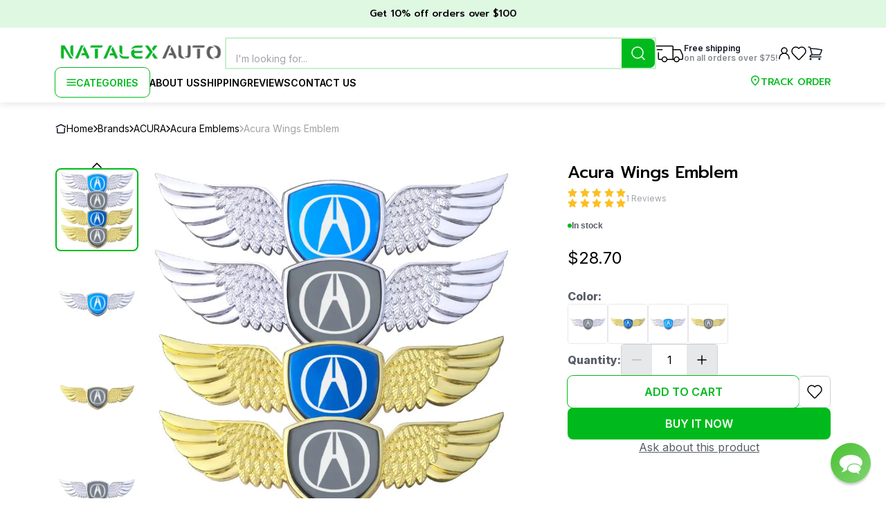

--- FILE ---
content_type: text/html; charset=utf-8
request_url: https://natalexauto.com/acura/acura-emblems/acura-wings-emblem-sticker
body_size: 27147
content:
<!DOCTYPE html><html lang="en"><head><meta charSet="utf-8"/><meta name="viewport" content="width=device-width, initial-scale=1.0, maximum-scale=1.0"/><meta name="description" content="Fit for: Acura.Material: Plastic.Size: 8.26x2.75 inch (210x70 mm).Color: Silver Blue, Silver Gray, Gold Blue, Gold Gray.Placement: Hood.High quality sticker on bottom, just peel,sticker to all smooth surfaces, they must be free of grease, dry and clean.No car washing within 24 hours after installation.Package includes 1x Emblem Sticker."/><meta name="keywords" content="ACURA, Acura Emblems, Acura Wings Emblem"/><meta name="robots" content="all"/><title>Acura Wings Emblem Sticker</title><meta property="og:title" content="Acura Wings Emblem"/><meta property="og:type" content="website"/><meta property="og:url" content="/acura-wings-emblem-sticker"/><meta property="og:image" content="https://natalex-images.s3.eu-north-1.amazonaws.com/7b338c4d-0b01-46d3-bc03-cc2553aeada0.webp"/><meta property="og:description" content="Acura Wings Emblem for 28.7$. Rating: 5 from 1 review. Check available product options to meet your requirements."/><meta property="og:site_name" content="Natalex Auto"/><link rel="preload" as="image" href="https://natalex-images.s3.eu-north-1.amazonaws.com/min_7b338c4d-0b01-46d3-bc03-cc2553aeada0.webp"/><meta name="next-head-count" content="13"/><link rel="icon" href="/favicon.ico"/><link rel="preconnect" href="https://fonts.googleapis.com"/><link rel="preconnect" href="https://fonts.gstatic.com"/><link rel="preconnect" href="https://fonts.gstatic.com" crossorigin /><link rel="preload" href="/_next/static/css/1fb72159ce48b7a7.css" as="style"/><link rel="stylesheet" href="/_next/static/css/1fb72159ce48b7a7.css" data-n-g=""/><link rel="preload" href="/_next/static/css/47279a370c7b7223.css" as="style"/><link rel="stylesheet" href="/_next/static/css/47279a370c7b7223.css" data-n-p=""/><link rel="preload" href="/_next/static/css/29c56f6863915a0a.css" as="style"/><link rel="stylesheet" href="/_next/static/css/29c56f6863915a0a.css" data-n-p=""/><link rel="preload" href="/_next/static/css/e1da8fea1e047e5e.css" as="style"/><link rel="stylesheet" href="/_next/static/css/e1da8fea1e047e5e.css" data-n-p=""/><noscript data-n-css=""></noscript><script defer="" nomodule="" src="/_next/static/chunks/polyfills-c67a75d1b6f99dc8.js"></script><script src="/_next/static/chunks/webpack-2505b9a292337d45.js" defer=""></script><script src="/_next/static/chunks/framework-ce84985cd166733a.js" defer=""></script><script src="/_next/static/chunks/main-0188678ef278be8f.js" defer=""></script><script src="/_next/static/chunks/pages/_app-948d4fc062c3022b.js" defer=""></script><script src="/_next/static/chunks/3869-8e27cf642669d4c8.js" defer=""></script><script src="/_next/static/chunks/9743-4a2f34f93c3fd3ea.js" defer=""></script><script src="/_next/static/chunks/3923-0ab9e8ac26619ae9.js" defer=""></script><script src="/_next/static/chunks/4973-272f2d640015683d.js" defer=""></script><script src="/_next/static/chunks/2019-bac2c3461e51af77.js" defer=""></script><script src="/_next/static/chunks/2556-83986c2c1a24abcf.js" defer=""></script><script src="/_next/static/chunks/6112-952ed0db31d3a06a.js" defer=""></script><script src="/_next/static/chunks/998-be9f5a0a8de6ab87.js" defer=""></script><script src="/_next/static/chunks/2394-3d1f9aeced72119c.js" defer=""></script><script src="/_next/static/chunks/pages/%5Bbrand%5D/%5Bcategory%5D/%5Bproduct%5D-1bf6711ad3752f32.js" defer=""></script><script src="/_next/static/yPWwoCfmTKZVQ-wjV53YQ/_buildManifest.js" defer=""></script><script src="/_next/static/yPWwoCfmTKZVQ-wjV53YQ/_ssgManifest.js" defer=""></script><style data-href="https://fonts.googleapis.com/css2?family=Inter:wght@400;500;600;700;800;900&family=Prompt:ital,wght@0,100;0,200;0,300;0,400;0,500;0,600;0,700;0,800;0,900;1,100;1,200;1,300;1,400;1,500;1,600;1,700;1,800;1,900&display=swap">@font-face{font-family:'Inter';font-style:normal;font-weight:400;font-display:swap;src:url(https://fonts.gstatic.com/s/inter/v20/UcCO3FwrK3iLTeHuS_nVMrMxCp50SjIw2boKoduKmMEVuLyfMZs.woff) format('woff')}@font-face{font-family:'Inter';font-style:normal;font-weight:500;font-display:swap;src:url(https://fonts.gstatic.com/s/inter/v20/UcCO3FwrK3iLTeHuS_nVMrMxCp50SjIw2boKoduKmMEVuI6fMZs.woff) format('woff')}@font-face{font-family:'Inter';font-style:normal;font-weight:600;font-display:swap;src:url(https://fonts.gstatic.com/s/inter/v20/UcCO3FwrK3iLTeHuS_nVMrMxCp50SjIw2boKoduKmMEVuGKYMZs.woff) format('woff')}@font-face{font-family:'Inter';font-style:normal;font-weight:700;font-display:swap;src:url(https://fonts.gstatic.com/s/inter/v20/UcCO3FwrK3iLTeHuS_nVMrMxCp50SjIw2boKoduKmMEVuFuYMZs.woff) format('woff')}@font-face{font-family:'Inter';font-style:normal;font-weight:800;font-display:swap;src:url(https://fonts.gstatic.com/s/inter/v20/UcCO3FwrK3iLTeHuS_nVMrMxCp50SjIw2boKoduKmMEVuDyYMZs.woff) format('woff')}@font-face{font-family:'Inter';font-style:normal;font-weight:900;font-display:swap;src:url(https://fonts.gstatic.com/s/inter/v20/UcCO3FwrK3iLTeHuS_nVMrMxCp50SjIw2boKoduKmMEVuBWYMZs.woff) format('woff')}@font-face{font-family:'Prompt';font-style:italic;font-weight:100;font-display:swap;src:url(https://fonts.gstatic.com/s/prompt/v12/-W_7XJnvUD7dzB2KZeJ8TkA.woff) format('woff')}@font-face{font-family:'Prompt';font-style:italic;font-weight:200;font-display:swap;src:url(https://fonts.gstatic.com/s/prompt/v12/-W_6XJnvUD7dzB2KZeLQb2Mo.woff) format('woff')}@font-face{font-family:'Prompt';font-style:italic;font-weight:300;font-display:swap;src:url(https://fonts.gstatic.com/s/prompt/v12/-W_6XJnvUD7dzB2KZeK0bGMo.woff) format('woff')}@font-face{font-family:'Prompt';font-style:italic;font-weight:400;font-display:swap;src:url(https://fonts.gstatic.com/s/prompt/v12/-W_9XJnvUD7dzB2KZdob.woff) format('woff')}@font-face{font-family:'Prompt';font-style:italic;font-weight:500;font-display:swap;src:url(https://fonts.gstatic.com/s/prompt/v12/-W_6XJnvUD7dzB2KZeLsbWMo.woff) format('woff')}@font-face{font-family:'Prompt';font-style:italic;font-weight:600;font-display:swap;src:url(https://fonts.gstatic.com/s/prompt/v12/-W_6XJnvUD7dzB2KZeLAamMo.woff) format('woff')}@font-face{font-family:'Prompt';font-style:italic;font-weight:700;font-display:swap;src:url(https://fonts.gstatic.com/s/prompt/v12/-W_6XJnvUD7dzB2KZeKka2Mo.woff) format('woff')}@font-face{font-family:'Prompt';font-style:italic;font-weight:800;font-display:swap;src:url(https://fonts.gstatic.com/s/prompt/v12/-W_6XJnvUD7dzB2KZeK4aGMo.woff) format('woff')}@font-face{font-family:'Prompt';font-style:italic;font-weight:900;font-display:swap;src:url(https://fonts.gstatic.com/s/prompt/v12/-W_6XJnvUD7dzB2KZeKcaWMo.woff) format('woff')}@font-face{font-family:'Prompt';font-style:normal;font-weight:100;font-display:swap;src:url(https://fonts.gstatic.com/s/prompt/v12/-W_9XJnvUD7dzB2CA9ob.woff) format('woff')}@font-face{font-family:'Prompt';font-style:normal;font-weight:200;font-display:swap;src:url(https://fonts.gstatic.com/s/prompt/v12/-W_8XJnvUD7dzB2Cr_s4bQ.woff) format('woff')}@font-face{font-family:'Prompt';font-style:normal;font-weight:300;font-display:swap;src:url(https://fonts.gstatic.com/s/prompt/v12/-W_8XJnvUD7dzB2Cy_g4bQ.woff) format('woff')}@font-face{font-family:'Prompt';font-style:normal;font-weight:400;font-display:swap;src:url(https://fonts.gstatic.com/s/prompt/v12/-W__XJnvUD7dzB26ZA.woff) format('woff')}@font-face{font-family:'Prompt';font-style:normal;font-weight:500;font-display:swap;src:url(https://fonts.gstatic.com/s/prompt/v12/-W_8XJnvUD7dzB2Ck_k4bQ.woff) format('woff')}@font-face{font-family:'Prompt';font-style:normal;font-weight:600;font-display:swap;src:url(https://fonts.gstatic.com/s/prompt/v12/-W_8XJnvUD7dzB2Cv_44bQ.woff) format('woff')}@font-face{font-family:'Prompt';font-style:normal;font-weight:700;font-display:swap;src:url(https://fonts.gstatic.com/s/prompt/v12/-W_8XJnvUD7dzB2C2_84bQ.woff) format('woff')}@font-face{font-family:'Prompt';font-style:normal;font-weight:800;font-display:swap;src:url(https://fonts.gstatic.com/s/prompt/v12/-W_8XJnvUD7dzB2Cx_w4bQ.woff) format('woff')}@font-face{font-family:'Prompt';font-style:normal;font-weight:900;font-display:swap;src:url(https://fonts.gstatic.com/s/prompt/v12/-W_8XJnvUD7dzB2C4_04bQ.woff) format('woff')}@font-face{font-family:'Inter';font-style:normal;font-weight:400;font-display:swap;src:url(https://fonts.gstatic.com/s/inter/v20/UcC73FwrK3iLTeHuS_nVMrMxCp50SjIa2JL7W0Q5n-wU.woff2) format('woff2');unicode-range:U+0460-052F,U+1C80-1C8A,U+20B4,U+2DE0-2DFF,U+A640-A69F,U+FE2E-FE2F}@font-face{font-family:'Inter';font-style:normal;font-weight:400;font-display:swap;src:url(https://fonts.gstatic.com/s/inter/v20/UcC73FwrK3iLTeHuS_nVMrMxCp50SjIa0ZL7W0Q5n-wU.woff2) format('woff2');unicode-range:U+0301,U+0400-045F,U+0490-0491,U+04B0-04B1,U+2116}@font-face{font-family:'Inter';font-style:normal;font-weight:400;font-display:swap;src:url(https://fonts.gstatic.com/s/inter/v20/UcC73FwrK3iLTeHuS_nVMrMxCp50SjIa2ZL7W0Q5n-wU.woff2) format('woff2');unicode-range:U+1F00-1FFF}@font-face{font-family:'Inter';font-style:normal;font-weight:400;font-display:swap;src:url(https://fonts.gstatic.com/s/inter/v20/UcC73FwrK3iLTeHuS_nVMrMxCp50SjIa1pL7W0Q5n-wU.woff2) format('woff2');unicode-range:U+0370-0377,U+037A-037F,U+0384-038A,U+038C,U+038E-03A1,U+03A3-03FF}@font-face{font-family:'Inter';font-style:normal;font-weight:400;font-display:swap;src:url(https://fonts.gstatic.com/s/inter/v20/UcC73FwrK3iLTeHuS_nVMrMxCp50SjIa2pL7W0Q5n-wU.woff2) format('woff2');unicode-range:U+0102-0103,U+0110-0111,U+0128-0129,U+0168-0169,U+01A0-01A1,U+01AF-01B0,U+0300-0301,U+0303-0304,U+0308-0309,U+0323,U+0329,U+1EA0-1EF9,U+20AB}@font-face{font-family:'Inter';font-style:normal;font-weight:400;font-display:swap;src:url(https://fonts.gstatic.com/s/inter/v20/UcC73FwrK3iLTeHuS_nVMrMxCp50SjIa25L7W0Q5n-wU.woff2) format('woff2');unicode-range:U+0100-02BA,U+02BD-02C5,U+02C7-02CC,U+02CE-02D7,U+02DD-02FF,U+0304,U+0308,U+0329,U+1D00-1DBF,U+1E00-1E9F,U+1EF2-1EFF,U+2020,U+20A0-20AB,U+20AD-20C0,U+2113,U+2C60-2C7F,U+A720-A7FF}@font-face{font-family:'Inter';font-style:normal;font-weight:400;font-display:swap;src:url(https://fonts.gstatic.com/s/inter/v20/UcC73FwrK3iLTeHuS_nVMrMxCp50SjIa1ZL7W0Q5nw.woff2) format('woff2');unicode-range:U+0000-00FF,U+0131,U+0152-0153,U+02BB-02BC,U+02C6,U+02DA,U+02DC,U+0304,U+0308,U+0329,U+2000-206F,U+20AC,U+2122,U+2191,U+2193,U+2212,U+2215,U+FEFF,U+FFFD}@font-face{font-family:'Inter';font-style:normal;font-weight:500;font-display:swap;src:url(https://fonts.gstatic.com/s/inter/v20/UcC73FwrK3iLTeHuS_nVMrMxCp50SjIa2JL7W0Q5n-wU.woff2) format('woff2');unicode-range:U+0460-052F,U+1C80-1C8A,U+20B4,U+2DE0-2DFF,U+A640-A69F,U+FE2E-FE2F}@font-face{font-family:'Inter';font-style:normal;font-weight:500;font-display:swap;src:url(https://fonts.gstatic.com/s/inter/v20/UcC73FwrK3iLTeHuS_nVMrMxCp50SjIa0ZL7W0Q5n-wU.woff2) format('woff2');unicode-range:U+0301,U+0400-045F,U+0490-0491,U+04B0-04B1,U+2116}@font-face{font-family:'Inter';font-style:normal;font-weight:500;font-display:swap;src:url(https://fonts.gstatic.com/s/inter/v20/UcC73FwrK3iLTeHuS_nVMrMxCp50SjIa2ZL7W0Q5n-wU.woff2) format('woff2');unicode-range:U+1F00-1FFF}@font-face{font-family:'Inter';font-style:normal;font-weight:500;font-display:swap;src:url(https://fonts.gstatic.com/s/inter/v20/UcC73FwrK3iLTeHuS_nVMrMxCp50SjIa1pL7W0Q5n-wU.woff2) format('woff2');unicode-range:U+0370-0377,U+037A-037F,U+0384-038A,U+038C,U+038E-03A1,U+03A3-03FF}@font-face{font-family:'Inter';font-style:normal;font-weight:500;font-display:swap;src:url(https://fonts.gstatic.com/s/inter/v20/UcC73FwrK3iLTeHuS_nVMrMxCp50SjIa2pL7W0Q5n-wU.woff2) format('woff2');unicode-range:U+0102-0103,U+0110-0111,U+0128-0129,U+0168-0169,U+01A0-01A1,U+01AF-01B0,U+0300-0301,U+0303-0304,U+0308-0309,U+0323,U+0329,U+1EA0-1EF9,U+20AB}@font-face{font-family:'Inter';font-style:normal;font-weight:500;font-display:swap;src:url(https://fonts.gstatic.com/s/inter/v20/UcC73FwrK3iLTeHuS_nVMrMxCp50SjIa25L7W0Q5n-wU.woff2) format('woff2');unicode-range:U+0100-02BA,U+02BD-02C5,U+02C7-02CC,U+02CE-02D7,U+02DD-02FF,U+0304,U+0308,U+0329,U+1D00-1DBF,U+1E00-1E9F,U+1EF2-1EFF,U+2020,U+20A0-20AB,U+20AD-20C0,U+2113,U+2C60-2C7F,U+A720-A7FF}@font-face{font-family:'Inter';font-style:normal;font-weight:500;font-display:swap;src:url(https://fonts.gstatic.com/s/inter/v20/UcC73FwrK3iLTeHuS_nVMrMxCp50SjIa1ZL7W0Q5nw.woff2) format('woff2');unicode-range:U+0000-00FF,U+0131,U+0152-0153,U+02BB-02BC,U+02C6,U+02DA,U+02DC,U+0304,U+0308,U+0329,U+2000-206F,U+20AC,U+2122,U+2191,U+2193,U+2212,U+2215,U+FEFF,U+FFFD}@font-face{font-family:'Inter';font-style:normal;font-weight:600;font-display:swap;src:url(https://fonts.gstatic.com/s/inter/v20/UcC73FwrK3iLTeHuS_nVMrMxCp50SjIa2JL7W0Q5n-wU.woff2) format('woff2');unicode-range:U+0460-052F,U+1C80-1C8A,U+20B4,U+2DE0-2DFF,U+A640-A69F,U+FE2E-FE2F}@font-face{font-family:'Inter';font-style:normal;font-weight:600;font-display:swap;src:url(https://fonts.gstatic.com/s/inter/v20/UcC73FwrK3iLTeHuS_nVMrMxCp50SjIa0ZL7W0Q5n-wU.woff2) format('woff2');unicode-range:U+0301,U+0400-045F,U+0490-0491,U+04B0-04B1,U+2116}@font-face{font-family:'Inter';font-style:normal;font-weight:600;font-display:swap;src:url(https://fonts.gstatic.com/s/inter/v20/UcC73FwrK3iLTeHuS_nVMrMxCp50SjIa2ZL7W0Q5n-wU.woff2) format('woff2');unicode-range:U+1F00-1FFF}@font-face{font-family:'Inter';font-style:normal;font-weight:600;font-display:swap;src:url(https://fonts.gstatic.com/s/inter/v20/UcC73FwrK3iLTeHuS_nVMrMxCp50SjIa1pL7W0Q5n-wU.woff2) format('woff2');unicode-range:U+0370-0377,U+037A-037F,U+0384-038A,U+038C,U+038E-03A1,U+03A3-03FF}@font-face{font-family:'Inter';font-style:normal;font-weight:600;font-display:swap;src:url(https://fonts.gstatic.com/s/inter/v20/UcC73FwrK3iLTeHuS_nVMrMxCp50SjIa2pL7W0Q5n-wU.woff2) format('woff2');unicode-range:U+0102-0103,U+0110-0111,U+0128-0129,U+0168-0169,U+01A0-01A1,U+01AF-01B0,U+0300-0301,U+0303-0304,U+0308-0309,U+0323,U+0329,U+1EA0-1EF9,U+20AB}@font-face{font-family:'Inter';font-style:normal;font-weight:600;font-display:swap;src:url(https://fonts.gstatic.com/s/inter/v20/UcC73FwrK3iLTeHuS_nVMrMxCp50SjIa25L7W0Q5n-wU.woff2) format('woff2');unicode-range:U+0100-02BA,U+02BD-02C5,U+02C7-02CC,U+02CE-02D7,U+02DD-02FF,U+0304,U+0308,U+0329,U+1D00-1DBF,U+1E00-1E9F,U+1EF2-1EFF,U+2020,U+20A0-20AB,U+20AD-20C0,U+2113,U+2C60-2C7F,U+A720-A7FF}@font-face{font-family:'Inter';font-style:normal;font-weight:600;font-display:swap;src:url(https://fonts.gstatic.com/s/inter/v20/UcC73FwrK3iLTeHuS_nVMrMxCp50SjIa1ZL7W0Q5nw.woff2) format('woff2');unicode-range:U+0000-00FF,U+0131,U+0152-0153,U+02BB-02BC,U+02C6,U+02DA,U+02DC,U+0304,U+0308,U+0329,U+2000-206F,U+20AC,U+2122,U+2191,U+2193,U+2212,U+2215,U+FEFF,U+FFFD}@font-face{font-family:'Inter';font-style:normal;font-weight:700;font-display:swap;src:url(https://fonts.gstatic.com/s/inter/v20/UcC73FwrK3iLTeHuS_nVMrMxCp50SjIa2JL7W0Q5n-wU.woff2) format('woff2');unicode-range:U+0460-052F,U+1C80-1C8A,U+20B4,U+2DE0-2DFF,U+A640-A69F,U+FE2E-FE2F}@font-face{font-family:'Inter';font-style:normal;font-weight:700;font-display:swap;src:url(https://fonts.gstatic.com/s/inter/v20/UcC73FwrK3iLTeHuS_nVMrMxCp50SjIa0ZL7W0Q5n-wU.woff2) format('woff2');unicode-range:U+0301,U+0400-045F,U+0490-0491,U+04B0-04B1,U+2116}@font-face{font-family:'Inter';font-style:normal;font-weight:700;font-display:swap;src:url(https://fonts.gstatic.com/s/inter/v20/UcC73FwrK3iLTeHuS_nVMrMxCp50SjIa2ZL7W0Q5n-wU.woff2) format('woff2');unicode-range:U+1F00-1FFF}@font-face{font-family:'Inter';font-style:normal;font-weight:700;font-display:swap;src:url(https://fonts.gstatic.com/s/inter/v20/UcC73FwrK3iLTeHuS_nVMrMxCp50SjIa1pL7W0Q5n-wU.woff2) format('woff2');unicode-range:U+0370-0377,U+037A-037F,U+0384-038A,U+038C,U+038E-03A1,U+03A3-03FF}@font-face{font-family:'Inter';font-style:normal;font-weight:700;font-display:swap;src:url(https://fonts.gstatic.com/s/inter/v20/UcC73FwrK3iLTeHuS_nVMrMxCp50SjIa2pL7W0Q5n-wU.woff2) format('woff2');unicode-range:U+0102-0103,U+0110-0111,U+0128-0129,U+0168-0169,U+01A0-01A1,U+01AF-01B0,U+0300-0301,U+0303-0304,U+0308-0309,U+0323,U+0329,U+1EA0-1EF9,U+20AB}@font-face{font-family:'Inter';font-style:normal;font-weight:700;font-display:swap;src:url(https://fonts.gstatic.com/s/inter/v20/UcC73FwrK3iLTeHuS_nVMrMxCp50SjIa25L7W0Q5n-wU.woff2) format('woff2');unicode-range:U+0100-02BA,U+02BD-02C5,U+02C7-02CC,U+02CE-02D7,U+02DD-02FF,U+0304,U+0308,U+0329,U+1D00-1DBF,U+1E00-1E9F,U+1EF2-1EFF,U+2020,U+20A0-20AB,U+20AD-20C0,U+2113,U+2C60-2C7F,U+A720-A7FF}@font-face{font-family:'Inter';font-style:normal;font-weight:700;font-display:swap;src:url(https://fonts.gstatic.com/s/inter/v20/UcC73FwrK3iLTeHuS_nVMrMxCp50SjIa1ZL7W0Q5nw.woff2) format('woff2');unicode-range:U+0000-00FF,U+0131,U+0152-0153,U+02BB-02BC,U+02C6,U+02DA,U+02DC,U+0304,U+0308,U+0329,U+2000-206F,U+20AC,U+2122,U+2191,U+2193,U+2212,U+2215,U+FEFF,U+FFFD}@font-face{font-family:'Inter';font-style:normal;font-weight:800;font-display:swap;src:url(https://fonts.gstatic.com/s/inter/v20/UcC73FwrK3iLTeHuS_nVMrMxCp50SjIa2JL7W0Q5n-wU.woff2) format('woff2');unicode-range:U+0460-052F,U+1C80-1C8A,U+20B4,U+2DE0-2DFF,U+A640-A69F,U+FE2E-FE2F}@font-face{font-family:'Inter';font-style:normal;font-weight:800;font-display:swap;src:url(https://fonts.gstatic.com/s/inter/v20/UcC73FwrK3iLTeHuS_nVMrMxCp50SjIa0ZL7W0Q5n-wU.woff2) format('woff2');unicode-range:U+0301,U+0400-045F,U+0490-0491,U+04B0-04B1,U+2116}@font-face{font-family:'Inter';font-style:normal;font-weight:800;font-display:swap;src:url(https://fonts.gstatic.com/s/inter/v20/UcC73FwrK3iLTeHuS_nVMrMxCp50SjIa2ZL7W0Q5n-wU.woff2) format('woff2');unicode-range:U+1F00-1FFF}@font-face{font-family:'Inter';font-style:normal;font-weight:800;font-display:swap;src:url(https://fonts.gstatic.com/s/inter/v20/UcC73FwrK3iLTeHuS_nVMrMxCp50SjIa1pL7W0Q5n-wU.woff2) format('woff2');unicode-range:U+0370-0377,U+037A-037F,U+0384-038A,U+038C,U+038E-03A1,U+03A3-03FF}@font-face{font-family:'Inter';font-style:normal;font-weight:800;font-display:swap;src:url(https://fonts.gstatic.com/s/inter/v20/UcC73FwrK3iLTeHuS_nVMrMxCp50SjIa2pL7W0Q5n-wU.woff2) format('woff2');unicode-range:U+0102-0103,U+0110-0111,U+0128-0129,U+0168-0169,U+01A0-01A1,U+01AF-01B0,U+0300-0301,U+0303-0304,U+0308-0309,U+0323,U+0329,U+1EA0-1EF9,U+20AB}@font-face{font-family:'Inter';font-style:normal;font-weight:800;font-display:swap;src:url(https://fonts.gstatic.com/s/inter/v20/UcC73FwrK3iLTeHuS_nVMrMxCp50SjIa25L7W0Q5n-wU.woff2) format('woff2');unicode-range:U+0100-02BA,U+02BD-02C5,U+02C7-02CC,U+02CE-02D7,U+02DD-02FF,U+0304,U+0308,U+0329,U+1D00-1DBF,U+1E00-1E9F,U+1EF2-1EFF,U+2020,U+20A0-20AB,U+20AD-20C0,U+2113,U+2C60-2C7F,U+A720-A7FF}@font-face{font-family:'Inter';font-style:normal;font-weight:800;font-display:swap;src:url(https://fonts.gstatic.com/s/inter/v20/UcC73FwrK3iLTeHuS_nVMrMxCp50SjIa1ZL7W0Q5nw.woff2) format('woff2');unicode-range:U+0000-00FF,U+0131,U+0152-0153,U+02BB-02BC,U+02C6,U+02DA,U+02DC,U+0304,U+0308,U+0329,U+2000-206F,U+20AC,U+2122,U+2191,U+2193,U+2212,U+2215,U+FEFF,U+FFFD}@font-face{font-family:'Inter';font-style:normal;font-weight:900;font-display:swap;src:url(https://fonts.gstatic.com/s/inter/v20/UcC73FwrK3iLTeHuS_nVMrMxCp50SjIa2JL7W0Q5n-wU.woff2) format('woff2');unicode-range:U+0460-052F,U+1C80-1C8A,U+20B4,U+2DE0-2DFF,U+A640-A69F,U+FE2E-FE2F}@font-face{font-family:'Inter';font-style:normal;font-weight:900;font-display:swap;src:url(https://fonts.gstatic.com/s/inter/v20/UcC73FwrK3iLTeHuS_nVMrMxCp50SjIa0ZL7W0Q5n-wU.woff2) format('woff2');unicode-range:U+0301,U+0400-045F,U+0490-0491,U+04B0-04B1,U+2116}@font-face{font-family:'Inter';font-style:normal;font-weight:900;font-display:swap;src:url(https://fonts.gstatic.com/s/inter/v20/UcC73FwrK3iLTeHuS_nVMrMxCp50SjIa2ZL7W0Q5n-wU.woff2) format('woff2');unicode-range:U+1F00-1FFF}@font-face{font-family:'Inter';font-style:normal;font-weight:900;font-display:swap;src:url(https://fonts.gstatic.com/s/inter/v20/UcC73FwrK3iLTeHuS_nVMrMxCp50SjIa1pL7W0Q5n-wU.woff2) format('woff2');unicode-range:U+0370-0377,U+037A-037F,U+0384-038A,U+038C,U+038E-03A1,U+03A3-03FF}@font-face{font-family:'Inter';font-style:normal;font-weight:900;font-display:swap;src:url(https://fonts.gstatic.com/s/inter/v20/UcC73FwrK3iLTeHuS_nVMrMxCp50SjIa2pL7W0Q5n-wU.woff2) format('woff2');unicode-range:U+0102-0103,U+0110-0111,U+0128-0129,U+0168-0169,U+01A0-01A1,U+01AF-01B0,U+0300-0301,U+0303-0304,U+0308-0309,U+0323,U+0329,U+1EA0-1EF9,U+20AB}@font-face{font-family:'Inter';font-style:normal;font-weight:900;font-display:swap;src:url(https://fonts.gstatic.com/s/inter/v20/UcC73FwrK3iLTeHuS_nVMrMxCp50SjIa25L7W0Q5n-wU.woff2) format('woff2');unicode-range:U+0100-02BA,U+02BD-02C5,U+02C7-02CC,U+02CE-02D7,U+02DD-02FF,U+0304,U+0308,U+0329,U+1D00-1DBF,U+1E00-1E9F,U+1EF2-1EFF,U+2020,U+20A0-20AB,U+20AD-20C0,U+2113,U+2C60-2C7F,U+A720-A7FF}@font-face{font-family:'Inter';font-style:normal;font-weight:900;font-display:swap;src:url(https://fonts.gstatic.com/s/inter/v20/UcC73FwrK3iLTeHuS_nVMrMxCp50SjIa1ZL7W0Q5nw.woff2) format('woff2');unicode-range:U+0000-00FF,U+0131,U+0152-0153,U+02BB-02BC,U+02C6,U+02DA,U+02DC,U+0304,U+0308,U+0329,U+2000-206F,U+20AC,U+2122,U+2191,U+2193,U+2212,U+2215,U+FEFF,U+FFFD}@font-face{font-family:'Prompt';font-style:italic;font-weight:100;font-display:swap;src:url(https://fonts.gstatic.com/s/prompt/v12/-W_7XJnvUD7dzB2KZeJ8flALfr8nfiIJ4w.woff2) format('woff2');unicode-range:U+02D7,U+0303,U+0331,U+0E01-0E5B,U+200C-200D,U+25CC}@font-face{font-family:'Prompt';font-style:italic;font-weight:100;font-display:swap;src:url(https://fonts.gstatic.com/s/prompt/v12/-W_7XJnvUD7dzB2KZeJ8fksLfr8nfiIJ4w.woff2) format('woff2');unicode-range:U+0102-0103,U+0110-0111,U+0128-0129,U+0168-0169,U+01A0-01A1,U+01AF-01B0,U+0300-0301,U+0303-0304,U+0308-0309,U+0323,U+0329,U+1EA0-1EF9,U+20AB}@font-face{font-family:'Prompt';font-style:italic;font-weight:100;font-display:swap;src:url(https://fonts.gstatic.com/s/prompt/v12/-W_7XJnvUD7dzB2KZeJ8fkoLfr8nfiIJ4w.woff2) format('woff2');unicode-range:U+0100-02BA,U+02BD-02C5,U+02C7-02CC,U+02CE-02D7,U+02DD-02FF,U+0304,U+0308,U+0329,U+1D00-1DBF,U+1E00-1E9F,U+1EF2-1EFF,U+2020,U+20A0-20AB,U+20AD-20C0,U+2113,U+2C60-2C7F,U+A720-A7FF}@font-face{font-family:'Prompt';font-style:italic;font-weight:100;font-display:swap;src:url(https://fonts.gstatic.com/s/prompt/v12/-W_7XJnvUD7dzB2KZeJ8fkQLfr8nfiI.woff2) format('woff2');unicode-range:U+0000-00FF,U+0131,U+0152-0153,U+02BB-02BC,U+02C6,U+02DA,U+02DC,U+0304,U+0308,U+0329,U+2000-206F,U+20AC,U+2122,U+2191,U+2193,U+2212,U+2215,U+FEFF,U+FFFD}@font-face{font-family:'Prompt';font-style:italic;font-weight:200;font-display:swap;src:url(https://fonts.gstatic.com/s/prompt/v12/-W_6XJnvUD7dzB2KZeLQb1M4W5APdCox2gU.woff2) format('woff2');unicode-range:U+02D7,U+0303,U+0331,U+0E01-0E5B,U+200C-200D,U+25CC}@font-face{font-family:'Prompt';font-style:italic;font-weight:200;font-display:swap;src:url(https://fonts.gstatic.com/s/prompt/v12/-W_6XJnvUD7dzB2KZeLQb1MjW5APdCox2gU.woff2) format('woff2');unicode-range:U+0102-0103,U+0110-0111,U+0128-0129,U+0168-0169,U+01A0-01A1,U+01AF-01B0,U+0300-0301,U+0303-0304,U+0308-0309,U+0323,U+0329,U+1EA0-1EF9,U+20AB}@font-face{font-family:'Prompt';font-style:italic;font-weight:200;font-display:swap;src:url(https://fonts.gstatic.com/s/prompt/v12/-W_6XJnvUD7dzB2KZeLQb1MiW5APdCox2gU.woff2) format('woff2');unicode-range:U+0100-02BA,U+02BD-02C5,U+02C7-02CC,U+02CE-02D7,U+02DD-02FF,U+0304,U+0308,U+0329,U+1D00-1DBF,U+1E00-1E9F,U+1EF2-1EFF,U+2020,U+20A0-20AB,U+20AD-20C0,U+2113,U+2C60-2C7F,U+A720-A7FF}@font-face{font-family:'Prompt';font-style:italic;font-weight:200;font-display:swap;src:url(https://fonts.gstatic.com/s/prompt/v12/-W_6XJnvUD7dzB2KZeLQb1MsW5APdCox.woff2) format('woff2');unicode-range:U+0000-00FF,U+0131,U+0152-0153,U+02BB-02BC,U+02C6,U+02DA,U+02DC,U+0304,U+0308,U+0329,U+2000-206F,U+20AC,U+2122,U+2191,U+2193,U+2212,U+2215,U+FEFF,U+FFFD}@font-face{font-family:'Prompt';font-style:italic;font-weight:300;font-display:swap;src:url(https://fonts.gstatic.com/s/prompt/v12/-W_6XJnvUD7dzB2KZeK0bFM4W5APdCox2gU.woff2) format('woff2');unicode-range:U+02D7,U+0303,U+0331,U+0E01-0E5B,U+200C-200D,U+25CC}@font-face{font-family:'Prompt';font-style:italic;font-weight:300;font-display:swap;src:url(https://fonts.gstatic.com/s/prompt/v12/-W_6XJnvUD7dzB2KZeK0bFMjW5APdCox2gU.woff2) format('woff2');unicode-range:U+0102-0103,U+0110-0111,U+0128-0129,U+0168-0169,U+01A0-01A1,U+01AF-01B0,U+0300-0301,U+0303-0304,U+0308-0309,U+0323,U+0329,U+1EA0-1EF9,U+20AB}@font-face{font-family:'Prompt';font-style:italic;font-weight:300;font-display:swap;src:url(https://fonts.gstatic.com/s/prompt/v12/-W_6XJnvUD7dzB2KZeK0bFMiW5APdCox2gU.woff2) format('woff2');unicode-range:U+0100-02BA,U+02BD-02C5,U+02C7-02CC,U+02CE-02D7,U+02DD-02FF,U+0304,U+0308,U+0329,U+1D00-1DBF,U+1E00-1E9F,U+1EF2-1EFF,U+2020,U+20A0-20AB,U+20AD-20C0,U+2113,U+2C60-2C7F,U+A720-A7FF}@font-face{font-family:'Prompt';font-style:italic;font-weight:300;font-display:swap;src:url(https://fonts.gstatic.com/s/prompt/v12/-W_6XJnvUD7dzB2KZeK0bFMsW5APdCox.woff2) format('woff2');unicode-range:U+0000-00FF,U+0131,U+0152-0153,U+02BB-02BC,U+02C6,U+02DA,U+02DC,U+0304,U+0308,U+0329,U+2000-206F,U+20AC,U+2122,U+2191,U+2193,U+2212,U+2215,U+FEFF,U+FFFD}@font-face{font-family:'Prompt';font-style:italic;font-weight:400;font-display:swap;src:url(https://fonts.gstatic.com/s/prompt/v12/-W_9XJnvUD7dzB2KZeoLTkYBeZ0lTiM.woff2) format('woff2');unicode-range:U+02D7,U+0303,U+0331,U+0E01-0E5B,U+200C-200D,U+25CC}@font-face{font-family:'Prompt';font-style:italic;font-weight:400;font-display:swap;src:url(https://fonts.gstatic.com/s/prompt/v12/-W_9XJnvUD7dzB2KZeoQTkYBeZ0lTiM.woff2) format('woff2');unicode-range:U+0102-0103,U+0110-0111,U+0128-0129,U+0168-0169,U+01A0-01A1,U+01AF-01B0,U+0300-0301,U+0303-0304,U+0308-0309,U+0323,U+0329,U+1EA0-1EF9,U+20AB}@font-face{font-family:'Prompt';font-style:italic;font-weight:400;font-display:swap;src:url(https://fonts.gstatic.com/s/prompt/v12/-W_9XJnvUD7dzB2KZeoRTkYBeZ0lTiM.woff2) format('woff2');unicode-range:U+0100-02BA,U+02BD-02C5,U+02C7-02CC,U+02CE-02D7,U+02DD-02FF,U+0304,U+0308,U+0329,U+1D00-1DBF,U+1E00-1E9F,U+1EF2-1EFF,U+2020,U+20A0-20AB,U+20AD-20C0,U+2113,U+2C60-2C7F,U+A720-A7FF}@font-face{font-family:'Prompt';font-style:italic;font-weight:400;font-display:swap;src:url(https://fonts.gstatic.com/s/prompt/v12/-W_9XJnvUD7dzB2KZeofTkYBeZ0l.woff2) format('woff2');unicode-range:U+0000-00FF,U+0131,U+0152-0153,U+02BB-02BC,U+02C6,U+02DA,U+02DC,U+0304,U+0308,U+0329,U+2000-206F,U+20AC,U+2122,U+2191,U+2193,U+2212,U+2215,U+FEFF,U+FFFD}@font-face{font-family:'Prompt';font-style:italic;font-weight:500;font-display:swap;src:url(https://fonts.gstatic.com/s/prompt/v12/-W_6XJnvUD7dzB2KZeLsbVM4W5APdCox2gU.woff2) format('woff2');unicode-range:U+02D7,U+0303,U+0331,U+0E01-0E5B,U+200C-200D,U+25CC}@font-face{font-family:'Prompt';font-style:italic;font-weight:500;font-display:swap;src:url(https://fonts.gstatic.com/s/prompt/v12/-W_6XJnvUD7dzB2KZeLsbVMjW5APdCox2gU.woff2) format('woff2');unicode-range:U+0102-0103,U+0110-0111,U+0128-0129,U+0168-0169,U+01A0-01A1,U+01AF-01B0,U+0300-0301,U+0303-0304,U+0308-0309,U+0323,U+0329,U+1EA0-1EF9,U+20AB}@font-face{font-family:'Prompt';font-style:italic;font-weight:500;font-display:swap;src:url(https://fonts.gstatic.com/s/prompt/v12/-W_6XJnvUD7dzB2KZeLsbVMiW5APdCox2gU.woff2) format('woff2');unicode-range:U+0100-02BA,U+02BD-02C5,U+02C7-02CC,U+02CE-02D7,U+02DD-02FF,U+0304,U+0308,U+0329,U+1D00-1DBF,U+1E00-1E9F,U+1EF2-1EFF,U+2020,U+20A0-20AB,U+20AD-20C0,U+2113,U+2C60-2C7F,U+A720-A7FF}@font-face{font-family:'Prompt';font-style:italic;font-weight:500;font-display:swap;src:url(https://fonts.gstatic.com/s/prompt/v12/-W_6XJnvUD7dzB2KZeLsbVMsW5APdCox.woff2) format('woff2');unicode-range:U+0000-00FF,U+0131,U+0152-0153,U+02BB-02BC,U+02C6,U+02DA,U+02DC,U+0304,U+0308,U+0329,U+2000-206F,U+20AC,U+2122,U+2191,U+2193,U+2212,U+2215,U+FEFF,U+FFFD}@font-face{font-family:'Prompt';font-style:italic;font-weight:600;font-display:swap;src:url(https://fonts.gstatic.com/s/prompt/v12/-W_6XJnvUD7dzB2KZeLAalM4W5APdCox2gU.woff2) format('woff2');unicode-range:U+02D7,U+0303,U+0331,U+0E01-0E5B,U+200C-200D,U+25CC}@font-face{font-family:'Prompt';font-style:italic;font-weight:600;font-display:swap;src:url(https://fonts.gstatic.com/s/prompt/v12/-W_6XJnvUD7dzB2KZeLAalMjW5APdCox2gU.woff2) format('woff2');unicode-range:U+0102-0103,U+0110-0111,U+0128-0129,U+0168-0169,U+01A0-01A1,U+01AF-01B0,U+0300-0301,U+0303-0304,U+0308-0309,U+0323,U+0329,U+1EA0-1EF9,U+20AB}@font-face{font-family:'Prompt';font-style:italic;font-weight:600;font-display:swap;src:url(https://fonts.gstatic.com/s/prompt/v12/-W_6XJnvUD7dzB2KZeLAalMiW5APdCox2gU.woff2) format('woff2');unicode-range:U+0100-02BA,U+02BD-02C5,U+02C7-02CC,U+02CE-02D7,U+02DD-02FF,U+0304,U+0308,U+0329,U+1D00-1DBF,U+1E00-1E9F,U+1EF2-1EFF,U+2020,U+20A0-20AB,U+20AD-20C0,U+2113,U+2C60-2C7F,U+A720-A7FF}@font-face{font-family:'Prompt';font-style:italic;font-weight:600;font-display:swap;src:url(https://fonts.gstatic.com/s/prompt/v12/-W_6XJnvUD7dzB2KZeLAalMsW5APdCox.woff2) format('woff2');unicode-range:U+0000-00FF,U+0131,U+0152-0153,U+02BB-02BC,U+02C6,U+02DA,U+02DC,U+0304,U+0308,U+0329,U+2000-206F,U+20AC,U+2122,U+2191,U+2193,U+2212,U+2215,U+FEFF,U+FFFD}@font-face{font-family:'Prompt';font-style:italic;font-weight:700;font-display:swap;src:url(https://fonts.gstatic.com/s/prompt/v12/-W_6XJnvUD7dzB2KZeKka1M4W5APdCox2gU.woff2) format('woff2');unicode-range:U+02D7,U+0303,U+0331,U+0E01-0E5B,U+200C-200D,U+25CC}@font-face{font-family:'Prompt';font-style:italic;font-weight:700;font-display:swap;src:url(https://fonts.gstatic.com/s/prompt/v12/-W_6XJnvUD7dzB2KZeKka1MjW5APdCox2gU.woff2) format('woff2');unicode-range:U+0102-0103,U+0110-0111,U+0128-0129,U+0168-0169,U+01A0-01A1,U+01AF-01B0,U+0300-0301,U+0303-0304,U+0308-0309,U+0323,U+0329,U+1EA0-1EF9,U+20AB}@font-face{font-family:'Prompt';font-style:italic;font-weight:700;font-display:swap;src:url(https://fonts.gstatic.com/s/prompt/v12/-W_6XJnvUD7dzB2KZeKka1MiW5APdCox2gU.woff2) format('woff2');unicode-range:U+0100-02BA,U+02BD-02C5,U+02C7-02CC,U+02CE-02D7,U+02DD-02FF,U+0304,U+0308,U+0329,U+1D00-1DBF,U+1E00-1E9F,U+1EF2-1EFF,U+2020,U+20A0-20AB,U+20AD-20C0,U+2113,U+2C60-2C7F,U+A720-A7FF}@font-face{font-family:'Prompt';font-style:italic;font-weight:700;font-display:swap;src:url(https://fonts.gstatic.com/s/prompt/v12/-W_6XJnvUD7dzB2KZeKka1MsW5APdCox.woff2) format('woff2');unicode-range:U+0000-00FF,U+0131,U+0152-0153,U+02BB-02BC,U+02C6,U+02DA,U+02DC,U+0304,U+0308,U+0329,U+2000-206F,U+20AC,U+2122,U+2191,U+2193,U+2212,U+2215,U+FEFF,U+FFFD}@font-face{font-family:'Prompt';font-style:italic;font-weight:800;font-display:swap;src:url(https://fonts.gstatic.com/s/prompt/v12/-W_6XJnvUD7dzB2KZeK4aFM4W5APdCox2gU.woff2) format('woff2');unicode-range:U+02D7,U+0303,U+0331,U+0E01-0E5B,U+200C-200D,U+25CC}@font-face{font-family:'Prompt';font-style:italic;font-weight:800;font-display:swap;src:url(https://fonts.gstatic.com/s/prompt/v12/-W_6XJnvUD7dzB2KZeK4aFMjW5APdCox2gU.woff2) format('woff2');unicode-range:U+0102-0103,U+0110-0111,U+0128-0129,U+0168-0169,U+01A0-01A1,U+01AF-01B0,U+0300-0301,U+0303-0304,U+0308-0309,U+0323,U+0329,U+1EA0-1EF9,U+20AB}@font-face{font-family:'Prompt';font-style:italic;font-weight:800;font-display:swap;src:url(https://fonts.gstatic.com/s/prompt/v12/-W_6XJnvUD7dzB2KZeK4aFMiW5APdCox2gU.woff2) format('woff2');unicode-range:U+0100-02BA,U+02BD-02C5,U+02C7-02CC,U+02CE-02D7,U+02DD-02FF,U+0304,U+0308,U+0329,U+1D00-1DBF,U+1E00-1E9F,U+1EF2-1EFF,U+2020,U+20A0-20AB,U+20AD-20C0,U+2113,U+2C60-2C7F,U+A720-A7FF}@font-face{font-family:'Prompt';font-style:italic;font-weight:800;font-display:swap;src:url(https://fonts.gstatic.com/s/prompt/v12/-W_6XJnvUD7dzB2KZeK4aFMsW5APdCox.woff2) format('woff2');unicode-range:U+0000-00FF,U+0131,U+0152-0153,U+02BB-02BC,U+02C6,U+02DA,U+02DC,U+0304,U+0308,U+0329,U+2000-206F,U+20AC,U+2122,U+2191,U+2193,U+2212,U+2215,U+FEFF,U+FFFD}@font-face{font-family:'Prompt';font-style:italic;font-weight:900;font-display:swap;src:url(https://fonts.gstatic.com/s/prompt/v12/-W_6XJnvUD7dzB2KZeKcaVM4W5APdCox2gU.woff2) format('woff2');unicode-range:U+02D7,U+0303,U+0331,U+0E01-0E5B,U+200C-200D,U+25CC}@font-face{font-family:'Prompt';font-style:italic;font-weight:900;font-display:swap;src:url(https://fonts.gstatic.com/s/prompt/v12/-W_6XJnvUD7dzB2KZeKcaVMjW5APdCox2gU.woff2) format('woff2');unicode-range:U+0102-0103,U+0110-0111,U+0128-0129,U+0168-0169,U+01A0-01A1,U+01AF-01B0,U+0300-0301,U+0303-0304,U+0308-0309,U+0323,U+0329,U+1EA0-1EF9,U+20AB}@font-face{font-family:'Prompt';font-style:italic;font-weight:900;font-display:swap;src:url(https://fonts.gstatic.com/s/prompt/v12/-W_6XJnvUD7dzB2KZeKcaVMiW5APdCox2gU.woff2) format('woff2');unicode-range:U+0100-02BA,U+02BD-02C5,U+02C7-02CC,U+02CE-02D7,U+02DD-02FF,U+0304,U+0308,U+0329,U+1D00-1DBF,U+1E00-1E9F,U+1EF2-1EFF,U+2020,U+20A0-20AB,U+20AD-20C0,U+2113,U+2C60-2C7F,U+A720-A7FF}@font-face{font-family:'Prompt';font-style:italic;font-weight:900;font-display:swap;src:url(https://fonts.gstatic.com/s/prompt/v12/-W_6XJnvUD7dzB2KZeKcaVMsW5APdCox.woff2) format('woff2');unicode-range:U+0000-00FF,U+0131,U+0152-0153,U+02BB-02BC,U+02C6,U+02DA,U+02DC,U+0304,U+0308,U+0329,U+2000-206F,U+20AC,U+2122,U+2191,U+2193,U+2212,U+2215,U+FEFF,U+FFFD}@font-face{font-family:'Prompt';font-style:normal;font-weight:100;font-display:swap;src:url(https://fonts.gstatic.com/s/prompt/v12/-W_9XJnvUD7dzB2CA-oLTkYBeZ0lTiM.woff2) format('woff2');unicode-range:U+02D7,U+0303,U+0331,U+0E01-0E5B,U+200C-200D,U+25CC}@font-face{font-family:'Prompt';font-style:normal;font-weight:100;font-display:swap;src:url(https://fonts.gstatic.com/s/prompt/v12/-W_9XJnvUD7dzB2CA-oQTkYBeZ0lTiM.woff2) format('woff2');unicode-range:U+0102-0103,U+0110-0111,U+0128-0129,U+0168-0169,U+01A0-01A1,U+01AF-01B0,U+0300-0301,U+0303-0304,U+0308-0309,U+0323,U+0329,U+1EA0-1EF9,U+20AB}@font-face{font-family:'Prompt';font-style:normal;font-weight:100;font-display:swap;src:url(https://fonts.gstatic.com/s/prompt/v12/-W_9XJnvUD7dzB2CA-oRTkYBeZ0lTiM.woff2) format('woff2');unicode-range:U+0100-02BA,U+02BD-02C5,U+02C7-02CC,U+02CE-02D7,U+02DD-02FF,U+0304,U+0308,U+0329,U+1D00-1DBF,U+1E00-1E9F,U+1EF2-1EFF,U+2020,U+20A0-20AB,U+20AD-20C0,U+2113,U+2C60-2C7F,U+A720-A7FF}@font-face{font-family:'Prompt';font-style:normal;font-weight:100;font-display:swap;src:url(https://fonts.gstatic.com/s/prompt/v12/-W_9XJnvUD7dzB2CA-ofTkYBeZ0l.woff2) format('woff2');unicode-range:U+0000-00FF,U+0131,U+0152-0153,U+02BB-02BC,U+02C6,U+02DA,U+02DC,U+0304,U+0308,U+0329,U+2000-206F,U+20AC,U+2122,U+2191,U+2193,U+2212,U+2215,U+FEFF,U+FFFD}@font-face{font-family:'Prompt';font-style:normal;font-weight:200;font-display:swap;src:url(https://fonts.gstatic.com/s/prompt/v12/-W_8XJnvUD7dzB2Cr_sIfWMuUZctdhow.woff2) format('woff2');unicode-range:U+02D7,U+0303,U+0331,U+0E01-0E5B,U+200C-200D,U+25CC}@font-face{font-family:'Prompt';font-style:normal;font-weight:200;font-display:swap;src:url(https://fonts.gstatic.com/s/prompt/v12/-W_8XJnvUD7dzB2Cr_sIZmMuUZctdhow.woff2) format('woff2');unicode-range:U+0102-0103,U+0110-0111,U+0128-0129,U+0168-0169,U+01A0-01A1,U+01AF-01B0,U+0300-0301,U+0303-0304,U+0308-0309,U+0323,U+0329,U+1EA0-1EF9,U+20AB}@font-face{font-family:'Prompt';font-style:normal;font-weight:200;font-display:swap;src:url(https://fonts.gstatic.com/s/prompt/v12/-W_8XJnvUD7dzB2Cr_sIZ2MuUZctdhow.woff2) format('woff2');unicode-range:U+0100-02BA,U+02BD-02C5,U+02C7-02CC,U+02CE-02D7,U+02DD-02FF,U+0304,U+0308,U+0329,U+1D00-1DBF,U+1E00-1E9F,U+1EF2-1EFF,U+2020,U+20A0-20AB,U+20AD-20C0,U+2113,U+2C60-2C7F,U+A720-A7FF}@font-face{font-family:'Prompt';font-style:normal;font-weight:200;font-display:swap;src:url(https://fonts.gstatic.com/s/prompt/v12/-W_8XJnvUD7dzB2Cr_sIaWMuUZctdg.woff2) format('woff2');unicode-range:U+0000-00FF,U+0131,U+0152-0153,U+02BB-02BC,U+02C6,U+02DA,U+02DC,U+0304,U+0308,U+0329,U+2000-206F,U+20AC,U+2122,U+2191,U+2193,U+2212,U+2215,U+FEFF,U+FFFD}@font-face{font-family:'Prompt';font-style:normal;font-weight:300;font-display:swap;src:url(https://fonts.gstatic.com/s/prompt/v12/-W_8XJnvUD7dzB2Cy_gIfWMuUZctdhow.woff2) format('woff2');unicode-range:U+02D7,U+0303,U+0331,U+0E01-0E5B,U+200C-200D,U+25CC}@font-face{font-family:'Prompt';font-style:normal;font-weight:300;font-display:swap;src:url(https://fonts.gstatic.com/s/prompt/v12/-W_8XJnvUD7dzB2Cy_gIZmMuUZctdhow.woff2) format('woff2');unicode-range:U+0102-0103,U+0110-0111,U+0128-0129,U+0168-0169,U+01A0-01A1,U+01AF-01B0,U+0300-0301,U+0303-0304,U+0308-0309,U+0323,U+0329,U+1EA0-1EF9,U+20AB}@font-face{font-family:'Prompt';font-style:normal;font-weight:300;font-display:swap;src:url(https://fonts.gstatic.com/s/prompt/v12/-W_8XJnvUD7dzB2Cy_gIZ2MuUZctdhow.woff2) format('woff2');unicode-range:U+0100-02BA,U+02BD-02C5,U+02C7-02CC,U+02CE-02D7,U+02DD-02FF,U+0304,U+0308,U+0329,U+1D00-1DBF,U+1E00-1E9F,U+1EF2-1EFF,U+2020,U+20A0-20AB,U+20AD-20C0,U+2113,U+2C60-2C7F,U+A720-A7FF}@font-face{font-family:'Prompt';font-style:normal;font-weight:300;font-display:swap;src:url(https://fonts.gstatic.com/s/prompt/v12/-W_8XJnvUD7dzB2Cy_gIaWMuUZctdg.woff2) format('woff2');unicode-range:U+0000-00FF,U+0131,U+0152-0153,U+02BB-02BC,U+02C6,U+02DA,U+02DC,U+0304,U+0308,U+0329,U+2000-206F,U+20AC,U+2122,U+2191,U+2193,U+2212,U+2215,U+FEFF,U+FFFD}@font-face{font-family:'Prompt';font-style:normal;font-weight:400;font-display:swap;src:url(https://fonts.gstatic.com/s/prompt/v12/-W__XJnvUD7dzB2KdNodREEje60k.woff2) format('woff2');unicode-range:U+02D7,U+0303,U+0331,U+0E01-0E5B,U+200C-200D,U+25CC}@font-face{font-family:'Prompt';font-style:normal;font-weight:400;font-display:swap;src:url(https://fonts.gstatic.com/s/prompt/v12/-W__XJnvUD7dzB2Kb9odREEje60k.woff2) format('woff2');unicode-range:U+0102-0103,U+0110-0111,U+0128-0129,U+0168-0169,U+01A0-01A1,U+01AF-01B0,U+0300-0301,U+0303-0304,U+0308-0309,U+0323,U+0329,U+1EA0-1EF9,U+20AB}@font-face{font-family:'Prompt';font-style:normal;font-weight:400;font-display:swap;src:url(https://fonts.gstatic.com/s/prompt/v12/-W__XJnvUD7dzB2KbtodREEje60k.woff2) format('woff2');unicode-range:U+0100-02BA,U+02BD-02C5,U+02C7-02CC,U+02CE-02D7,U+02DD-02FF,U+0304,U+0308,U+0329,U+1D00-1DBF,U+1E00-1E9F,U+1EF2-1EFF,U+2020,U+20A0-20AB,U+20AD-20C0,U+2113,U+2C60-2C7F,U+A720-A7FF}@font-face{font-family:'Prompt';font-style:normal;font-weight:400;font-display:swap;src:url(https://fonts.gstatic.com/s/prompt/v12/-W__XJnvUD7dzB2KYNodREEjew.woff2) format('woff2');unicode-range:U+0000-00FF,U+0131,U+0152-0153,U+02BB-02BC,U+02C6,U+02DA,U+02DC,U+0304,U+0308,U+0329,U+2000-206F,U+20AC,U+2122,U+2191,U+2193,U+2212,U+2215,U+FEFF,U+FFFD}@font-face{font-family:'Prompt';font-style:normal;font-weight:500;font-display:swap;src:url(https://fonts.gstatic.com/s/prompt/v12/-W_8XJnvUD7dzB2Ck_kIfWMuUZctdhow.woff2) format('woff2');unicode-range:U+02D7,U+0303,U+0331,U+0E01-0E5B,U+200C-200D,U+25CC}@font-face{font-family:'Prompt';font-style:normal;font-weight:500;font-display:swap;src:url(https://fonts.gstatic.com/s/prompt/v12/-W_8XJnvUD7dzB2Ck_kIZmMuUZctdhow.woff2) format('woff2');unicode-range:U+0102-0103,U+0110-0111,U+0128-0129,U+0168-0169,U+01A0-01A1,U+01AF-01B0,U+0300-0301,U+0303-0304,U+0308-0309,U+0323,U+0329,U+1EA0-1EF9,U+20AB}@font-face{font-family:'Prompt';font-style:normal;font-weight:500;font-display:swap;src:url(https://fonts.gstatic.com/s/prompt/v12/-W_8XJnvUD7dzB2Ck_kIZ2MuUZctdhow.woff2) format('woff2');unicode-range:U+0100-02BA,U+02BD-02C5,U+02C7-02CC,U+02CE-02D7,U+02DD-02FF,U+0304,U+0308,U+0329,U+1D00-1DBF,U+1E00-1E9F,U+1EF2-1EFF,U+2020,U+20A0-20AB,U+20AD-20C0,U+2113,U+2C60-2C7F,U+A720-A7FF}@font-face{font-family:'Prompt';font-style:normal;font-weight:500;font-display:swap;src:url(https://fonts.gstatic.com/s/prompt/v12/-W_8XJnvUD7dzB2Ck_kIaWMuUZctdg.woff2) format('woff2');unicode-range:U+0000-00FF,U+0131,U+0152-0153,U+02BB-02BC,U+02C6,U+02DA,U+02DC,U+0304,U+0308,U+0329,U+2000-206F,U+20AC,U+2122,U+2191,U+2193,U+2212,U+2215,U+FEFF,U+FFFD}@font-face{font-family:'Prompt';font-style:normal;font-weight:600;font-display:swap;src:url(https://fonts.gstatic.com/s/prompt/v12/-W_8XJnvUD7dzB2Cv_4IfWMuUZctdhow.woff2) format('woff2');unicode-range:U+02D7,U+0303,U+0331,U+0E01-0E5B,U+200C-200D,U+25CC}@font-face{font-family:'Prompt';font-style:normal;font-weight:600;font-display:swap;src:url(https://fonts.gstatic.com/s/prompt/v12/-W_8XJnvUD7dzB2Cv_4IZmMuUZctdhow.woff2) format('woff2');unicode-range:U+0102-0103,U+0110-0111,U+0128-0129,U+0168-0169,U+01A0-01A1,U+01AF-01B0,U+0300-0301,U+0303-0304,U+0308-0309,U+0323,U+0329,U+1EA0-1EF9,U+20AB}@font-face{font-family:'Prompt';font-style:normal;font-weight:600;font-display:swap;src:url(https://fonts.gstatic.com/s/prompt/v12/-W_8XJnvUD7dzB2Cv_4IZ2MuUZctdhow.woff2) format('woff2');unicode-range:U+0100-02BA,U+02BD-02C5,U+02C7-02CC,U+02CE-02D7,U+02DD-02FF,U+0304,U+0308,U+0329,U+1D00-1DBF,U+1E00-1E9F,U+1EF2-1EFF,U+2020,U+20A0-20AB,U+20AD-20C0,U+2113,U+2C60-2C7F,U+A720-A7FF}@font-face{font-family:'Prompt';font-style:normal;font-weight:600;font-display:swap;src:url(https://fonts.gstatic.com/s/prompt/v12/-W_8XJnvUD7dzB2Cv_4IaWMuUZctdg.woff2) format('woff2');unicode-range:U+0000-00FF,U+0131,U+0152-0153,U+02BB-02BC,U+02C6,U+02DA,U+02DC,U+0304,U+0308,U+0329,U+2000-206F,U+20AC,U+2122,U+2191,U+2193,U+2212,U+2215,U+FEFF,U+FFFD}@font-face{font-family:'Prompt';font-style:normal;font-weight:700;font-display:swap;src:url(https://fonts.gstatic.com/s/prompt/v12/-W_8XJnvUD7dzB2C2_8IfWMuUZctdhow.woff2) format('woff2');unicode-range:U+02D7,U+0303,U+0331,U+0E01-0E5B,U+200C-200D,U+25CC}@font-face{font-family:'Prompt';font-style:normal;font-weight:700;font-display:swap;src:url(https://fonts.gstatic.com/s/prompt/v12/-W_8XJnvUD7dzB2C2_8IZmMuUZctdhow.woff2) format('woff2');unicode-range:U+0102-0103,U+0110-0111,U+0128-0129,U+0168-0169,U+01A0-01A1,U+01AF-01B0,U+0300-0301,U+0303-0304,U+0308-0309,U+0323,U+0329,U+1EA0-1EF9,U+20AB}@font-face{font-family:'Prompt';font-style:normal;font-weight:700;font-display:swap;src:url(https://fonts.gstatic.com/s/prompt/v12/-W_8XJnvUD7dzB2C2_8IZ2MuUZctdhow.woff2) format('woff2');unicode-range:U+0100-02BA,U+02BD-02C5,U+02C7-02CC,U+02CE-02D7,U+02DD-02FF,U+0304,U+0308,U+0329,U+1D00-1DBF,U+1E00-1E9F,U+1EF2-1EFF,U+2020,U+20A0-20AB,U+20AD-20C0,U+2113,U+2C60-2C7F,U+A720-A7FF}@font-face{font-family:'Prompt';font-style:normal;font-weight:700;font-display:swap;src:url(https://fonts.gstatic.com/s/prompt/v12/-W_8XJnvUD7dzB2C2_8IaWMuUZctdg.woff2) format('woff2');unicode-range:U+0000-00FF,U+0131,U+0152-0153,U+02BB-02BC,U+02C6,U+02DA,U+02DC,U+0304,U+0308,U+0329,U+2000-206F,U+20AC,U+2122,U+2191,U+2193,U+2212,U+2215,U+FEFF,U+FFFD}@font-face{font-family:'Prompt';font-style:normal;font-weight:800;font-display:swap;src:url(https://fonts.gstatic.com/s/prompt/v12/-W_8XJnvUD7dzB2Cx_wIfWMuUZctdhow.woff2) format('woff2');unicode-range:U+02D7,U+0303,U+0331,U+0E01-0E5B,U+200C-200D,U+25CC}@font-face{font-family:'Prompt';font-style:normal;font-weight:800;font-display:swap;src:url(https://fonts.gstatic.com/s/prompt/v12/-W_8XJnvUD7dzB2Cx_wIZmMuUZctdhow.woff2) format('woff2');unicode-range:U+0102-0103,U+0110-0111,U+0128-0129,U+0168-0169,U+01A0-01A1,U+01AF-01B0,U+0300-0301,U+0303-0304,U+0308-0309,U+0323,U+0329,U+1EA0-1EF9,U+20AB}@font-face{font-family:'Prompt';font-style:normal;font-weight:800;font-display:swap;src:url(https://fonts.gstatic.com/s/prompt/v12/-W_8XJnvUD7dzB2Cx_wIZ2MuUZctdhow.woff2) format('woff2');unicode-range:U+0100-02BA,U+02BD-02C5,U+02C7-02CC,U+02CE-02D7,U+02DD-02FF,U+0304,U+0308,U+0329,U+1D00-1DBF,U+1E00-1E9F,U+1EF2-1EFF,U+2020,U+20A0-20AB,U+20AD-20C0,U+2113,U+2C60-2C7F,U+A720-A7FF}@font-face{font-family:'Prompt';font-style:normal;font-weight:800;font-display:swap;src:url(https://fonts.gstatic.com/s/prompt/v12/-W_8XJnvUD7dzB2Cx_wIaWMuUZctdg.woff2) format('woff2');unicode-range:U+0000-00FF,U+0131,U+0152-0153,U+02BB-02BC,U+02C6,U+02DA,U+02DC,U+0304,U+0308,U+0329,U+2000-206F,U+20AC,U+2122,U+2191,U+2193,U+2212,U+2215,U+FEFF,U+FFFD}@font-face{font-family:'Prompt';font-style:normal;font-weight:900;font-display:swap;src:url(https://fonts.gstatic.com/s/prompt/v12/-W_8XJnvUD7dzB2C4_0IfWMuUZctdhow.woff2) format('woff2');unicode-range:U+02D7,U+0303,U+0331,U+0E01-0E5B,U+200C-200D,U+25CC}@font-face{font-family:'Prompt';font-style:normal;font-weight:900;font-display:swap;src:url(https://fonts.gstatic.com/s/prompt/v12/-W_8XJnvUD7dzB2C4_0IZmMuUZctdhow.woff2) format('woff2');unicode-range:U+0102-0103,U+0110-0111,U+0128-0129,U+0168-0169,U+01A0-01A1,U+01AF-01B0,U+0300-0301,U+0303-0304,U+0308-0309,U+0323,U+0329,U+1EA0-1EF9,U+20AB}@font-face{font-family:'Prompt';font-style:normal;font-weight:900;font-display:swap;src:url(https://fonts.gstatic.com/s/prompt/v12/-W_8XJnvUD7dzB2C4_0IZ2MuUZctdhow.woff2) format('woff2');unicode-range:U+0100-02BA,U+02BD-02C5,U+02C7-02CC,U+02CE-02D7,U+02DD-02FF,U+0304,U+0308,U+0329,U+1D00-1DBF,U+1E00-1E9F,U+1EF2-1EFF,U+2020,U+20A0-20AB,U+20AD-20C0,U+2113,U+2C60-2C7F,U+A720-A7FF}@font-face{font-family:'Prompt';font-style:normal;font-weight:900;font-display:swap;src:url(https://fonts.gstatic.com/s/prompt/v12/-W_8XJnvUD7dzB2C4_0IaWMuUZctdg.woff2) format('woff2');unicode-range:U+0000-00FF,U+0131,U+0152-0153,U+02BB-02BC,U+02C6,U+02DA,U+02DC,U+0304,U+0308,U+0329,U+2000-206F,U+20AC,U+2122,U+2191,U+2193,U+2212,U+2215,U+FEFF,U+FFFD}</style></head><body><noscript><iframe
            src="https://www.googletagmanager.com/ns.html?id=GTM-P2X7KZ2Z"
            height="0"
            width="0"
            style="display:none;visibility:hidden"
          /></noscript><div id="__next"><style>
    #nprogress {
      pointer-events: none;
    }
    #nprogress .bar {
      background: #00BA1D;
      position: fixed;
      z-index: 9999;
      top: 0;
      left: 0;
      width: 100%;
      height: 2px;
    }
    #nprogress .peg {
      display: block;
      position: absolute;
      right: 0px;
      width: 100px;
      height: 100%;
      box-shadow: 0 0 10px #00BA1D, 0 0 5px #00BA1D;
      opacity: 1;
      -webkit-transform: rotate(3deg) translate(0px, -4px);
      -ms-transform: rotate(3deg) translate(0px, -4px);
      transform: rotate(3deg) translate(0px, -4px);
    }
    #nprogress .spinner {
      display: block;
      position: fixed;
      z-index: 1031;
      top: 15px;
      right: 15px;
    }
    #nprogress .spinner-icon {
      width: 18px;
      height: 18px;
      box-sizing: border-box;
      border: solid 2px transparent;
      border-top-color: #00BA1D;
      border-left-color: #00BA1D;
      border-radius: 50%;
      -webkit-animation: nprogresss-spinner 400ms linear infinite;
      animation: nprogress-spinner 400ms linear infinite;
    }
    .nprogress-custom-parent {
      overflow: hidden;
      position: relative;
    }
    .nprogress-custom-parent #nprogress .spinner,
    .nprogress-custom-parent #nprogress .bar {
      position: absolute;
    }
    @-webkit-keyframes nprogress-spinner {
      0% {
        -webkit-transform: rotate(0deg);
      }
      100% {
        -webkit-transform: rotate(360deg);
      }
    }
    @keyframes nprogress-spinner {
      0% {
        transform: rotate(0deg);
      }
      100% {
        transform: rotate(360deg);
      }
    }
  </style><script type="application/ld+json">[{"@context":"https://schema.org/","@type":"WebPage","name":"Acura Wings Emblem","description":"Acura Wings Emblem for 28.7$. Rating: 5 from 1 review. Check available product options to meet your requirements."},{"@context":"https://schema.org/","@type":"Product","brand":{"@type":"Brand","name":"ACURA"},"category":"Acura Emblems","name":"Acura Wings Emblem","description":"- Fit for: Acura.\r\n- Material: Plastic.\r\n- Size: 8.26x2.75 inch (210x70 mm).\r\n- Color: Silver Blue, Silver Gray, Gold Blue, Gold Gray.\r\n- Placement: Hood.\r\n- High quality sticker on bottom, just peel,sticker to all smooth surfaces, they must be free of grease, dry and clean.\r\n- No car washing within 24 hours after installation.\r\n- Package includes 1x Emblem.","aggregateRating":{"@type":"AggregateRating","ratingValue":5,"reviewCount":1},"offers":{"@type":"AggregateOffer","priceCurrency":"USD","lowPrice":28.7,"highPrice":28.7}}]</script><div itemscope="" itemType="https://schema.org/WebPage"><script type="application/ld+json">{"@context":"https://schema.org/","@type":"WPHeader","name":"Natalex Auto"}</script><header class="mobile-header_container__c2B5O" itemscope="" itemType="http://schema.org/WPHeader"><meta itemProp="name" content="Natalex Auto"/><div class="toast-bar_container__qaQOZ toast-bar_green__HTKXP"><h6 class="text_heading-size-9__vE22w text_weight-medium__gYlPX toast-bar_text__nLxap">Get 10% off orders over $100</h6></div><div class="mobile-header_content__uIUKe"><button id="undefined-:Rmhim:" class="icon-button_button__l1LDx icon-button_transparent__0fHnX mobile-header_burger__rUAvf"><div class="icon-button_container__9_469"><svg xmlns="http://www.w3.org/2000/svg" width="14" height="10" fill="currentColor"><path stroke="currentColor" stroke-linecap="round" stroke-linejoin="round" stroke-width="1.5" d="M1 1h12M1 5h12M1 9h12"></path></svg></div></button><a class="link_container__3PQ7Q link_text__nN7zx link_text-size-4__C8lcW link_weight-regular__0Q_Fq mobile-header_logo__i67Jp" href="/"><div class=""><img alt="Natalex logo" src="/_next/static/media/logo.e1b511c9.webp" width="213" height="26" decoding="async" data-nimg="1" class="image_image__lootM" loading="lazy" style="color:transparent"/></div></a><button id="undefined-:R1mhim:" class="icon-button_button__l1LDx icon-button_transparent__0fHnX mobile-header_button__TtYIP"><div class="icon-button_container__9_469"><svg xmlns="http://www.w3.org/2000/svg" width="20" height="20" fill="none"><path stroke="currentColor" stroke-linecap="round" stroke-linejoin="round" stroke-width="1.5" d="m15 15 4 4M1 9a8 8 0 1 0 16 0A8 8 0 0 0 1 9Z"></path></svg></div></button><button id="undefined-:R26him:" class="icon-button_button__l1LDx icon-button_transparent__0fHnX mobile-header_button__TtYIP"><div class="icon-button_container__9_469"><svg xmlns="http://www.w3.org/2000/svg" width="22" height="20" fill="none"><path fill="#111827" d="M17.5 18.25a.75.75 0 1 1-1.5 0 .75.75 0 0 1 1.5 0Zm-12.75 0a.75.75 0 1 1-1.5 0 .75.75 0 0 1 1.5 0Z"></path><path stroke="#111827" stroke-linecap="round" stroke-linejoin="round" stroke-width="1.5" d="M1 1h1.386c.51 0 .955.343 1.087.835l.383 1.437m0 0a60.114 60.114 0 0 1 16.536 1.84 59.585 59.585 0 0 1-2.924 7.138H6.25M3.856 3.272 6.25 12.25m0 0a3 3 0 0 0-3 3H19m-14.25 3a.75.75 0 1 1-1.5 0 .75.75 0 0 1 1.5 0Zm12.75 0a.75.75 0 1 1-1.5 0 .75.75 0 0 1 1.5 0Z"></path></svg></div></button></div><a class="link_container__3PQ7Q link_text__nN7zx link_text-size-4__C8lcW link_weight-regular__0Q_Fq shipment-counter_container__bJ1st" href="/shipping-policy"><div class="shipment-counter_icon__tb_gy"><svg xmlns="http://www.w3.org/2000/svg" width="42" height="42" fill="none" style="transform-origin:left top"><path stroke="currentColor" stroke-linecap="round" stroke-linejoin="round" stroke-miterlimit="1.5" stroke-width="1.5" d="M14 33.25a3.5 3.5 0 1 0 0-7 3.5 3.5 0 0 0 0 7Zm17.5 0a3.5 3.5 0 1 0 0-7 3.5 3.5 0 0 0 0 7Z"></path><path stroke="currentColor" stroke-linecap="round" stroke-width="1.5" d="M17.587 29.75h8.663v-18.2a1.05 1.05 0 0 0-1.05-1.05H1.75m8.137 19.25H6.3a1.051 1.051 0 0 1-1.05-1.05v-8.575"></path><path stroke="currentColor" stroke-linecap="round" stroke-linejoin="round" stroke-width="1.5" d="M3.5 15.75h7"></path><path stroke="currentColor" stroke-linecap="round" stroke-width="1.5" d="M26.25 15.75h9.818a1.05 1.05 0 0 1 .959.623l3.132 7.049c.06.134.09.279.091.425V28.7a1.051 1.051 0 0 1-1.05 1.05h-3.325m-9.625 0H28"></path></svg></div><div><span class="text_text-size-6__7Uqo1 text_weight-semibold__anXZa">Free shipping</span><span class="text_text-size-6__7Uqo1 text_weight-regular__DHm_O"> <!-- -->on all orders over $75!</span></div></a></header><!--$!--><template data-dgst="DYNAMIC_SERVER_USAGE"></template><!--/$--><main><script type="application/ld+json">{"@context":"https://schema.org/","@type":"BreadcrumbList","itemListElement":[{"@type":"ListItem","position":1,"name":"Home","item":"/"},{"@type":"ListItem","position":2,"name":"Brands","item":"/brands"},{"@type":"ListItem","position":3,"name":"ACURA","item":"/acura"},{"@type":"ListItem","position":4,"name":"Acura Emblems","item":"/acura/acura-emblems"},{"@type":"ListItem","position":5,"name":"Acura Wings Emblem","item":"#"}]}</script><nav class="layout_breadcrumbs__f8Ywo" itemProp="breadcrumb" itemscope="" itemType="https://schema.org/BreadcrumbList"><ul class="breadcrumbs_links__SMTch"><li class="breadcrumbs_link___HrAk" itemProp="itemListElement" itemscope="" itemType="https://schema.org/ListItem"><svg xmlns="http://www.w3.org/2000/svg" width="16" height="16" fill="none"><path stroke="#111827" stroke-linecap="round" stroke-linejoin="round" stroke-width="1.5" d="M1.332 5.333 7.82 2.09a.4.4 0 0 1 .357 0l6.488 3.244m-1.333 2v5.334A1.333 1.333 0 0 1 11.999 14h-8a1.333 1.333 0 0 1-1.334-1.333V7.333"></path></svg><meta itemProp="position" content="1"/><a class="link_container__3PQ7Q link_text__nN7zx link_text-size-5__I8kzp link_weight-regular__0Q_Fq" itemProp="item" href="/"><span itemProp="name">Home</span></a></li><li class="breadcrumbs_link___HrAk" itemProp="itemListElement" itemscope="" itemType="https://schema.org/ListItem"><meta itemProp="position" content="2"/><svg xmlns="http://www.w3.org/2000/svg" width="6" height="10" fill="none" class="breadcrumbs_anchor__Uj3Vf"><path stroke="currentColor" stroke-linecap="round" stroke-linejoin="round" stroke-width="1.5" d="m1.166 1 4 4-4 4"></path></svg><a class="link_container__3PQ7Q link_text__nN7zx link_text-size-5__I8kzp link_weight-regular__0Q_Fq" itemProp="item" href="/brands"><span itemProp="name">Brands</span></a></li><li class="breadcrumbs_link___HrAk" itemProp="itemListElement" itemscope="" itemType="https://schema.org/ListItem"><meta itemProp="position" content="3"/><svg xmlns="http://www.w3.org/2000/svg" width="6" height="10" fill="none" class="breadcrumbs_anchor__Uj3Vf"><path stroke="currentColor" stroke-linecap="round" stroke-linejoin="round" stroke-width="1.5" d="m1.166 1 4 4-4 4"></path></svg><a class="link_container__3PQ7Q link_text__nN7zx link_text-size-5__I8kzp link_weight-regular__0Q_Fq" itemProp="item" href="/acura"><span itemProp="name">ACURA</span></a></li><li class="breadcrumbs_link___HrAk" itemProp="itemListElement" itemscope="" itemType="https://schema.org/ListItem"><meta itemProp="position" content="4"/><svg xmlns="http://www.w3.org/2000/svg" width="6" height="10" fill="none" class="breadcrumbs_anchor__Uj3Vf"><path stroke="currentColor" stroke-linecap="round" stroke-linejoin="round" stroke-width="1.5" d="m1.166 1 4 4-4 4"></path></svg><a class="link_container__3PQ7Q link_text__nN7zx link_text-size-5__I8kzp link_weight-regular__0Q_Fq" itemProp="item" href="/acura/acura-emblems"><span itemProp="name">Acura Emblems</span></a></li><li class="breadcrumbs_link___HrAk breadcrumbs_last__KCtHZ" itemProp="itemListElement" itemscope="" itemType="https://schema.org/ListItem"><meta itemProp="position" content="5"/><svg xmlns="http://www.w3.org/2000/svg" width="6" height="10" fill="none" class="breadcrumbs_anchor__Uj3Vf"><path stroke="currentColor" stroke-linecap="round" stroke-linejoin="round" stroke-width="1.5" d="m1.166 1 4 4-4 4"></path></svg><span class="text_text-size-5__K0MDp text_weight-regular__DHm_O breadcrumbs_text__Wvbux" itemProp="item"><span itemProp="name">Acura Wings Emblem</span></span></li></ul></nav><div class="product_container__Z9Ut7"><div itemProp="mainContentOfPage" itemscope="" itemType="https://schema.org/WebPageElement"><meta itemProp="name" content="Acura Wings Emblem"/><meta itemProp="description" content="- Fit for: Acura.
- Material: Plastic.
- Size: 8.26x2.75 inch (210x70 mm).
- Color: Silver Blue, Silver Gray, Gold Blue, Gold Gray.
- Placement: Hood.
- High quality sticker on bottom, just peel,sticker to all smooth surfaces, they must be free of grease, dry and clean.
- No car washing within 24 hours after installation.
- Package includes 1x Emblem."/><section class="product_product__Pv_zN" itemscope="" itemType="https://schema.org/Product"><div class="product_gallery__2bhIM"><div class="gallery-mobile_container__EHqR2"><div class="gallery-mobile_mainImageWrapper__5tXiC" itemProp="image" itemscope="" itemType="https://schema.org/ImageObject"><div class="image_container__SuDQT gallery-mobile_mainImage__s4559"><img alt="Acura Wings Emblem primary photo" itemProp="contentUrl" src="https://natalex-images.s3.eu-north-1.amazonaws.com/min_7b338c4d-0b01-46d3-bc03-cc2553aeada0.webp" decoding="async" data-nimg="fill" class="image_image__lootM" style="position:absolute;height:100%;width:100%;left:0;top:0;right:0;bottom:0;color:transparent"/><div class="skeleton_container__9m6W3 image_skeleton__fsSLS"></div></div></div><div class="gallery-mobile_list__FTj2C"><button id="product-gallery-swiper-prev-btn" class="gallery-mobile_button__uWfOu gallery-mobile_prev__Hzu4Q"><svg xmlns="http://www.w3.org/2000/svg" width="10" height="18" fill="none"><path stroke="currentColor" stroke-linecap="round" stroke-linejoin="round" stroke-width="1.5" d="m1 1 8 8-8 8"></path></svg></button><div class="swiper"><div class="swiper-wrapper"><div class="swiper-slide gallery-mobile_slide__IDJET"><div class="image_container__SuDQT gallery-mobile_image__kx2eC gallery-mobile_selected__rK8BI"><img alt="54bcc4ec-bb7d-426d-941b-2c40cae5fc52.jpg" src="https://natalex-images.s3.eu-north-1.amazonaws.com/min_7b338c4d-0b01-46d3-bc03-cc2553aeada0.webp" decoding="async" data-nimg="fill" class="image_image__lootM" loading="lazy" style="position:absolute;height:100%;width:100%;left:0;top:0;right:0;bottom:0;color:transparent"/><div class="skeleton_container__9m6W3 image_skeleton__fsSLS"></div></div></div><div class="swiper-slide gallery-mobile_slide__IDJET"><div class="image_container__SuDQT gallery-mobile_image__kx2eC"><img alt="26dfed6b-8422-4fb1-96be-035f1c989f01.jpg" src="https://natalex-images.s3.eu-north-1.amazonaws.com/min_603b37aa-729d-448b-b9ed-07e124eaf2b6.webp" decoding="async" data-nimg="fill" class="image_image__lootM" loading="lazy" style="position:absolute;height:100%;width:100%;left:0;top:0;right:0;bottom:0;color:transparent"/><div class="skeleton_container__9m6W3 image_skeleton__fsSLS"></div></div></div><div class="swiper-slide gallery-mobile_slide__IDJET"><div class="image_container__SuDQT gallery-mobile_image__kx2eC"><img alt="0fefdfcc-71cc-4517-b2c8-32d29227df2a.jpg" src="https://natalex-images.s3.eu-north-1.amazonaws.com/min_788b0f17-d369-448e-ac11-e3e654165575.webp" decoding="async" data-nimg="fill" class="image_image__lootM" loading="lazy" style="position:absolute;height:100%;width:100%;left:0;top:0;right:0;bottom:0;color:transparent"/><div class="skeleton_container__9m6W3 image_skeleton__fsSLS"></div></div></div><div class="swiper-slide gallery-mobile_slide__IDJET"><div class="image_container__SuDQT gallery-mobile_image__kx2eC"><img alt="4dd87ba9-f9e2-490f-abb4-6602c6e0998f.jpg" src="https://natalex-images.s3.eu-north-1.amazonaws.com/min_3ae83f54-b27f-4a37-b8ed-d44bd491ad59.webp" decoding="async" data-nimg="fill" class="image_image__lootM" loading="lazy" style="position:absolute;height:100%;width:100%;left:0;top:0;right:0;bottom:0;color:transparent"/><div class="skeleton_container__9m6W3 image_skeleton__fsSLS"></div></div></div><div class="swiper-slide gallery-mobile_slide__IDJET"><div class="image_container__SuDQT gallery-mobile_image__kx2eC"><img alt="e1e9f1dc-eb80-48d4-b7dc-7c0b0c529c54.jpg" src="https://natalex-images.s3.eu-north-1.amazonaws.com/min_f48e16d4-f4de-494a-88e8-d3e4f1a12b48.webp" decoding="async" data-nimg="fill" class="image_image__lootM" loading="lazy" style="position:absolute;height:100%;width:100%;left:0;top:0;right:0;bottom:0;color:transparent"/><div class="skeleton_container__9m6W3 image_skeleton__fsSLS"></div></div></div><div class="swiper-slide gallery-mobile_slide__IDJET"><div class="image_container__SuDQT gallery-mobile_image__kx2eC"><img alt="0210f8c8-1eb5-470d-b5bd-38a194a06d3c.jpg" src="https://natalex-images.s3.eu-north-1.amazonaws.com/min_637adda4-ea3a-4e7e-920e-652ce830b029.webp" decoding="async" data-nimg="fill" class="image_image__lootM" loading="lazy" style="position:absolute;height:100%;width:100%;left:0;top:0;right:0;bottom:0;color:transparent"/><div class="skeleton_container__9m6W3 image_skeleton__fsSLS"></div></div></div></div></div><button id="product-gallery-swiper-next-btn" class="gallery-mobile_button__uWfOu"><svg xmlns="http://www.w3.org/2000/svg" width="10" height="18" fill="none"><path stroke="currentColor" stroke-linecap="round" stroke-linejoin="round" stroke-width="1.5" d="m1 1 8 8-8 8"></path></svg></button></div></div></div><div class="product_info__2TJrP"><section><div itemProp="brand" itemscope="" itemType="https://schema.org/Brand"><meta itemProp="name" content="ACURA"/></div><meta itemProp="category" content="Acura Emblems"/><meta itemProp="description" content="- Fit for: Acura.
- Material: Plastic.
- Size: 8.26x2.75 inch (210x70 mm).
- Color: Silver Blue, Silver Gray, Gold Blue, Gold Gray.
- Placement: Hood.
- High quality sticker on bottom, just peel,sticker to all smooth surfaces, they must be free of grease, dry and clean.
- No car washing within 24 hours after installation.
- Package includes 1x Emblem."/><div class="title_container__rsf1u"><div><h1 class="text_heading-size-5___RrS4 text_weight-medium__gYlPX title_name__zZ_OI" itemProp="name">Acura Wings Emblem</h1><div class="title_rating__IwcTt" itemProp="aggregateRating" itemscope="" itemType="https://schema.org/AggregateRating"><meta itemProp="ratingValue" content="5"/><ul class="ant-rate rate_rateOverride__1ZjHQ rate_size-small___ihX6 css-yp8pcc ant-rate-disabled" tabindex="-1" role="radiogroup"><li class="ant-rate-star ant-rate-star-full"><div role="radio" aria-checked="true" aria-posinset="1" aria-setsize="5" tabindex="-1"><div class="ant-rate-star-first"><span role="img" aria-label="star" class="anticon anticon-star"><svg viewBox="64 64 896 896" focusable="false" data-icon="star" width="1em" height="1em" fill="currentColor" aria-hidden="true"><path d="M908.1 353.1l-253.9-36.9L540.7 86.1c-3.1-6.3-8.2-11.4-14.5-14.5-15.8-7.8-35-1.3-42.9 14.5L369.8 316.2l-253.9 36.9c-7 1-13.4 4.3-18.3 9.3a32.05 32.05 0 00.6 45.3l183.7 179.1-43.4 252.9a31.95 31.95 0 0046.4 33.7L512 754l227.1 119.4c6.2 3.3 13.4 4.4 20.3 3.2 17.4-3 29.1-19.5 26.1-36.9l-43.4-252.9 183.7-179.1c5-4.9 8.3-11.3 9.3-18.3 2.7-17.5-9.5-33.7-27-36.3z"></path></svg></span></div><div class="ant-rate-star-second"><span role="img" aria-label="star" class="anticon anticon-star"><svg viewBox="64 64 896 896" focusable="false" data-icon="star" width="1em" height="1em" fill="currentColor" aria-hidden="true"><path d="M908.1 353.1l-253.9-36.9L540.7 86.1c-3.1-6.3-8.2-11.4-14.5-14.5-15.8-7.8-35-1.3-42.9 14.5L369.8 316.2l-253.9 36.9c-7 1-13.4 4.3-18.3 9.3a32.05 32.05 0 00.6 45.3l183.7 179.1-43.4 252.9a31.95 31.95 0 0046.4 33.7L512 754l227.1 119.4c6.2 3.3 13.4 4.4 20.3 3.2 17.4-3 29.1-19.5 26.1-36.9l-43.4-252.9 183.7-179.1c5-4.9 8.3-11.3 9.3-18.3 2.7-17.5-9.5-33.7-27-36.3z"></path></svg></span></div></div></li><li class="ant-rate-star ant-rate-star-full"><div role="radio" aria-checked="true" aria-posinset="2" aria-setsize="5" tabindex="-1"><div class="ant-rate-star-first"><span role="img" aria-label="star" class="anticon anticon-star"><svg viewBox="64 64 896 896" focusable="false" data-icon="star" width="1em" height="1em" fill="currentColor" aria-hidden="true"><path d="M908.1 353.1l-253.9-36.9L540.7 86.1c-3.1-6.3-8.2-11.4-14.5-14.5-15.8-7.8-35-1.3-42.9 14.5L369.8 316.2l-253.9 36.9c-7 1-13.4 4.3-18.3 9.3a32.05 32.05 0 00.6 45.3l183.7 179.1-43.4 252.9a31.95 31.95 0 0046.4 33.7L512 754l227.1 119.4c6.2 3.3 13.4 4.4 20.3 3.2 17.4-3 29.1-19.5 26.1-36.9l-43.4-252.9 183.7-179.1c5-4.9 8.3-11.3 9.3-18.3 2.7-17.5-9.5-33.7-27-36.3z"></path></svg></span></div><div class="ant-rate-star-second"><span role="img" aria-label="star" class="anticon anticon-star"><svg viewBox="64 64 896 896" focusable="false" data-icon="star" width="1em" height="1em" fill="currentColor" aria-hidden="true"><path d="M908.1 353.1l-253.9-36.9L540.7 86.1c-3.1-6.3-8.2-11.4-14.5-14.5-15.8-7.8-35-1.3-42.9 14.5L369.8 316.2l-253.9 36.9c-7 1-13.4 4.3-18.3 9.3a32.05 32.05 0 00.6 45.3l183.7 179.1-43.4 252.9a31.95 31.95 0 0046.4 33.7L512 754l227.1 119.4c6.2 3.3 13.4 4.4 20.3 3.2 17.4-3 29.1-19.5 26.1-36.9l-43.4-252.9 183.7-179.1c5-4.9 8.3-11.3 9.3-18.3 2.7-17.5-9.5-33.7-27-36.3z"></path></svg></span></div></div></li><li class="ant-rate-star ant-rate-star-full"><div role="radio" aria-checked="true" aria-posinset="3" aria-setsize="5" tabindex="-1"><div class="ant-rate-star-first"><span role="img" aria-label="star" class="anticon anticon-star"><svg viewBox="64 64 896 896" focusable="false" data-icon="star" width="1em" height="1em" fill="currentColor" aria-hidden="true"><path d="M908.1 353.1l-253.9-36.9L540.7 86.1c-3.1-6.3-8.2-11.4-14.5-14.5-15.8-7.8-35-1.3-42.9 14.5L369.8 316.2l-253.9 36.9c-7 1-13.4 4.3-18.3 9.3a32.05 32.05 0 00.6 45.3l183.7 179.1-43.4 252.9a31.95 31.95 0 0046.4 33.7L512 754l227.1 119.4c6.2 3.3 13.4 4.4 20.3 3.2 17.4-3 29.1-19.5 26.1-36.9l-43.4-252.9 183.7-179.1c5-4.9 8.3-11.3 9.3-18.3 2.7-17.5-9.5-33.7-27-36.3z"></path></svg></span></div><div class="ant-rate-star-second"><span role="img" aria-label="star" class="anticon anticon-star"><svg viewBox="64 64 896 896" focusable="false" data-icon="star" width="1em" height="1em" fill="currentColor" aria-hidden="true"><path d="M908.1 353.1l-253.9-36.9L540.7 86.1c-3.1-6.3-8.2-11.4-14.5-14.5-15.8-7.8-35-1.3-42.9 14.5L369.8 316.2l-253.9 36.9c-7 1-13.4 4.3-18.3 9.3a32.05 32.05 0 00.6 45.3l183.7 179.1-43.4 252.9a31.95 31.95 0 0046.4 33.7L512 754l227.1 119.4c6.2 3.3 13.4 4.4 20.3 3.2 17.4-3 29.1-19.5 26.1-36.9l-43.4-252.9 183.7-179.1c5-4.9 8.3-11.3 9.3-18.3 2.7-17.5-9.5-33.7-27-36.3z"></path></svg></span></div></div></li><li class="ant-rate-star ant-rate-star-full"><div role="radio" aria-checked="true" aria-posinset="4" aria-setsize="5" tabindex="-1"><div class="ant-rate-star-first"><span role="img" aria-label="star" class="anticon anticon-star"><svg viewBox="64 64 896 896" focusable="false" data-icon="star" width="1em" height="1em" fill="currentColor" aria-hidden="true"><path d="M908.1 353.1l-253.9-36.9L540.7 86.1c-3.1-6.3-8.2-11.4-14.5-14.5-15.8-7.8-35-1.3-42.9 14.5L369.8 316.2l-253.9 36.9c-7 1-13.4 4.3-18.3 9.3a32.05 32.05 0 00.6 45.3l183.7 179.1-43.4 252.9a31.95 31.95 0 0046.4 33.7L512 754l227.1 119.4c6.2 3.3 13.4 4.4 20.3 3.2 17.4-3 29.1-19.5 26.1-36.9l-43.4-252.9 183.7-179.1c5-4.9 8.3-11.3 9.3-18.3 2.7-17.5-9.5-33.7-27-36.3z"></path></svg></span></div><div class="ant-rate-star-second"><span role="img" aria-label="star" class="anticon anticon-star"><svg viewBox="64 64 896 896" focusable="false" data-icon="star" width="1em" height="1em" fill="currentColor" aria-hidden="true"><path d="M908.1 353.1l-253.9-36.9L540.7 86.1c-3.1-6.3-8.2-11.4-14.5-14.5-15.8-7.8-35-1.3-42.9 14.5L369.8 316.2l-253.9 36.9c-7 1-13.4 4.3-18.3 9.3a32.05 32.05 0 00.6 45.3l183.7 179.1-43.4 252.9a31.95 31.95 0 0046.4 33.7L512 754l227.1 119.4c6.2 3.3 13.4 4.4 20.3 3.2 17.4-3 29.1-19.5 26.1-36.9l-43.4-252.9 183.7-179.1c5-4.9 8.3-11.3 9.3-18.3 2.7-17.5-9.5-33.7-27-36.3z"></path></svg></span></div></div></li><li class="ant-rate-star ant-rate-star-full"><div role="radio" aria-checked="true" aria-posinset="5" aria-setsize="5" tabindex="-1"><div class="ant-rate-star-first"><span role="img" aria-label="star" class="anticon anticon-star"><svg viewBox="64 64 896 896" focusable="false" data-icon="star" width="1em" height="1em" fill="currentColor" aria-hidden="true"><path d="M908.1 353.1l-253.9-36.9L540.7 86.1c-3.1-6.3-8.2-11.4-14.5-14.5-15.8-7.8-35-1.3-42.9 14.5L369.8 316.2l-253.9 36.9c-7 1-13.4 4.3-18.3 9.3a32.05 32.05 0 00.6 45.3l183.7 179.1-43.4 252.9a31.95 31.95 0 0046.4 33.7L512 754l227.1 119.4c6.2 3.3 13.4 4.4 20.3 3.2 17.4-3 29.1-19.5 26.1-36.9l-43.4-252.9 183.7-179.1c5-4.9 8.3-11.3 9.3-18.3 2.7-17.5-9.5-33.7-27-36.3z"></path></svg></span></div><div class="ant-rate-star-second"><span role="img" aria-label="star" class="anticon anticon-star"><svg viewBox="64 64 896 896" focusable="false" data-icon="star" width="1em" height="1em" fill="currentColor" aria-hidden="true"><path d="M908.1 353.1l-253.9-36.9L540.7 86.1c-3.1-6.3-8.2-11.4-14.5-14.5-15.8-7.8-35-1.3-42.9 14.5L369.8 316.2l-253.9 36.9c-7 1-13.4 4.3-18.3 9.3a32.05 32.05 0 00.6 45.3l183.7 179.1-43.4 252.9a31.95 31.95 0 0046.4 33.7L512 754l227.1 119.4c6.2 3.3 13.4 4.4 20.3 3.2 17.4-3 29.1-19.5 26.1-36.9l-43.4-252.9 183.7-179.1c5-4.9 8.3-11.3 9.3-18.3 2.7-17.5-9.5-33.7-27-36.3z"></path></svg></span></div></div></li></ul><p class="text_text-size-6__7Uqo1 text_weight-regular__DHm_O title_reviews__4mkah"><meta itemProp="reviewCount" content="1"/><span>1</span> <!-- -->Reviews</p></div></div></div><div class="info_tags__1u3FW"><button class="tag_tag__zY6J3 tag_variant-transparent__1_7nz tag_dotted__igili"><div class="tag_dot__4z_AI"></div>In stock<svg xmlns="http://www.w3.org/2000/svg" width="16" height="16" fill="none" class="tag_icon__5muSC"><path stroke="currentColor" stroke-linecap="round" stroke-linejoin="round" stroke-width="1.5" d="m12 4-8 8m0-8 8 8"></path></svg></button></div><div class="info_price__Eg_az" itemProp="offers" itemscope="" itemType="https://schema.org/AggregateOffer"><meta itemProp="priceCurrency" content="USD"/><div class="price_range__97Ak3"><meta itemProp="lowPrice" content="28.7"/><meta itemProp="highPrice" content="28.7"/><p class="text_text-size-1__HuEFE text_weight-regular__DHm_O">$28.70</p></div></div><div class="info_selectors__XuIw8"><div class="color-picker_container__28Lib"><div class="color-picker_selectedColor__ucZPU"><p class="text_text-size-4___5Tpy text_weight-extra_bold__4yfKS color-picker_title__AM9pB">Color:</p><p class="text_text-size-4___5Tpy text_weight-regular__DHm_O color-picker_name__yyXIM"></p></div><div class="color-picker_colors__NXwDx"><button><div class="image_container__SuDQT color-picker_color__X04_M"><img alt="Silver Gray color option" src="https://natalex-images.s3.eu-north-1.amazonaws.com/min_3ae83f54-b27f-4a37-b8ed-d44bd491ad59.webp" decoding="async" data-nimg="fill" class="image_image__lootM" loading="lazy" style="position:absolute;height:100%;width:100%;left:0;top:0;right:0;bottom:0;color:transparent"/><div class="skeleton_container__9m6W3 image_skeleton__fsSLS"></div></div></button><button><div class="image_container__SuDQT color-picker_color__X04_M"><img alt="Gold Blue color option" src="https://natalex-images.s3.eu-north-1.amazonaws.com/min_f48e16d4-f4de-494a-88e8-d3e4f1a12b48.webp" decoding="async" data-nimg="fill" class="image_image__lootM" loading="lazy" style="position:absolute;height:100%;width:100%;left:0;top:0;right:0;bottom:0;color:transparent"/><div class="skeleton_container__9m6W3 image_skeleton__fsSLS"></div></div></button><button><div class="image_container__SuDQT color-picker_color__X04_M"><img alt="Silver Blue color option" src="https://natalex-images.s3.eu-north-1.amazonaws.com/min_603b37aa-729d-448b-b9ed-07e124eaf2b6.webp" decoding="async" data-nimg="fill" class="image_image__lootM" loading="lazy" style="position:absolute;height:100%;width:100%;left:0;top:0;right:0;bottom:0;color:transparent"/><div class="skeleton_container__9m6W3 image_skeleton__fsSLS"></div></div></button><button><div class="image_container__SuDQT color-picker_color__X04_M"><img alt="Gold Gray color option" src="https://natalex-images.s3.eu-north-1.amazonaws.com/min_788b0f17-d369-448e-ac11-e3e654165575.webp" decoding="async" data-nimg="fill" class="image_image__lootM" loading="lazy" style="position:absolute;height:100%;width:100%;left:0;top:0;right:0;bottom:0;color:transparent"/><div class="skeleton_container__9m6W3 image_skeleton__fsSLS"></div></div></button></div></div><div class="info_errorWrapper__iit5w"><div class="info_controls__WuL_0"><div class="quantity_quantity__fkyQO"><p class="text_text-size-4___5Tpy text_weight-extra_bold__4yfKS quantity_title__fw_9I">Quantity:</p><div class="counter_counter__d9_gI counter_counter-medium__qR_hw"><button class="counter_button__2Iao_ counter_button-medium__EuJUx counter_left__xWmjZ" disabled=""><svg xmlns="http://www.w3.org/2000/svg" width="14" height="2" fill="none"><path stroke="currentColor" stroke-linecap="round" stroke-linejoin="round" stroke-width="1.5" d="M1 1h12"></path></svg></button><p class="text_text-size-4___5Tpy text_weight-regular__DHm_O counter_value__Ms2p1 counter_value-medium__UIzcM">1</p><button class="counter_button__2Iao_ counter_button-medium__EuJUx counter_right__SAegv"><svg xmlns="http://www.w3.org/2000/svg" width="14" height="14" fill="none"><path stroke="currentColor" stroke-linecap="round" stroke-linejoin="round" stroke-width="1.5" d="M1 7h6m0 0h6M7 7V1m0 6v6"></path></svg></button></div></div><div class="info_cartBtn__WLomt"><button class="button_button__tY9TG button_variant-bordered__dO68p button_size-medium__EsPk6 button_uppercase__bLJN8" id="undefined-:R6bfdjim:"><div class="button_container__rfEUc" data-loading="false"><span class="button_children__S1b37">Add to cart</span></div></button><button id="undefined-:Rabfdjim:" class="icon-button_button__l1LDx icon-button_bordered__aF5hU icon-button_heart-effects___33za" data-active="false"><div class="icon-button_container__9_469"><svg xmlns="http://www.w3.org/2000/svg" width="22" height="20" fill="none"><path stroke="currentColor" stroke-linejoin="round" stroke-width="1.5" d="M21 6.862a5.95 5.95 0 0 1-1.654 4.13c-2.441 2.531-4.81 5.17-7.34 7.608-.581.55-1.502.53-2.057-.045l-7.295-7.562c-2.205-2.286-2.205-5.976 0-8.261a5.58 5.58 0 0 1 8.08 0l.266.274.265-.274A5.61 5.61 0 0 1 15.305 1c1.52 0 2.973.624 4.04 1.732A5.95 5.95 0 0 1 21 6.862Z"></path></svg></div></button></div></div></div><div class="info_errorWrapper__iit5w"><button class="button_button__tY9TG button_variant-filled__5b2Kt button_size-medium__EsPk6 button_uppercase__bLJN8" id="undefined-:Rbvdjim:"><div class="button_container__rfEUc"><span class="button_children__S1b37">Buy it now</span></div></button></div><button><p class="text_text-size-4___5Tpy text_weight-regular__DHm_O info_ask__tNcnI">Ask about this product</p></button></div></section></div><div class="product_overview___8Eha"><section><div class="ant-tabs ant-tabs-top tabs_tabsOverride__pGsOz css-yp8pcc"><div role="tablist" class="ant-tabs-nav"><div class="ant-tabs-nav-wrap"><div class="ant-tabs-nav-list" style="transform:translate(0px, 0px)"><div data-node-key="0" class="ant-tabs-tab ant-tabs-tab-active"><div role="tab" aria-selected="true" class="ant-tabs-tab-btn" tabindex="0">Product overview</div></div><div data-node-key="1" class="ant-tabs-tab"><div role="tab" aria-selected="false" class="ant-tabs-tab-btn" tabindex="0">Reviews (1)</div></div><div class="ant-tabs-ink-bar ant-tabs-ink-bar-animated"></div></div></div><div class="ant-tabs-nav-operations ant-tabs-nav-operations-hidden"><button type="button" class="ant-tabs-nav-more" style="visibility:hidden;order:1" tabindex="-1" aria-hidden="true" aria-haspopup="listbox" aria-controls="null-more-popup" id="null-more" aria-expanded="false"><span role="img" aria-label="ellipsis" class="anticon anticon-ellipsis"><svg viewBox="64 64 896 896" focusable="false" data-icon="ellipsis" width="1em" height="1em" fill="currentColor" aria-hidden="true"><path d="M176 511a56 56 0 10112 0 56 56 0 10-112 0zm280 0a56 56 0 10112 0 56 56 0 10-112 0zm280 0a56 56 0 10112 0 56 56 0 10-112 0z"></path></svg></span></button></div></div><div class="ant-tabs-content-holder"><div class="ant-tabs-content ant-tabs-content-top"><div role="tabpanel" tabindex="0" aria-hidden="false" class="ant-tabs-tabpane ant-tabs-tabpane-active"><div class="overview_descriptions__uiZOL"><div><button class="description_title__I9K3f"><h5 class="text_heading-size-5___RrS4 text_weight-medium__gYlPX">Description</h5></button><div class="collapsible-component_collapsibleContainer__On72D" style="height:0;transition-duration:300ms"><div class="description_description__yjMO7"><div class="markdown_container__f3N23"><ul>
<li>Fit for: Acura.</li>
<li>Material: Plastic.</li>
<li>Size: 8.26x2.75 inch (210x70 mm).</li>
<li>Color: Silver Blue, Silver Gray, Gold Blue, Gold Gray.</li>
<li>Placement: Hood.</li>
<li>High quality sticker on bottom, just peel,sticker to all smooth surfaces, they must be free of grease, dry and clean.</li>
<li>No car washing within 24 hours after installation.</li>
<li>Package includes 1x Emblem.</li>
</ul>
</div></div></div></div></div></div></div></div></div></section></div></section></div><div class="product_related__MaRAA"><!--$--><!--$!--><template data-dgst="DYNAMIC_SERVER_USAGE"></template><!--/$--><!--/$--><!--$--><!--$!--><template data-dgst="DYNAMIC_SERVER_USAGE"></template><!--/$--><!--/$--><!--$--><!--$!--><template data-dgst="DYNAMIC_SERVER_USAGE"></template><!--/$--><!--/$--><!--$--><!--$!--><template data-dgst="DYNAMIC_SERVER_USAGE"></template><!--/$--><!--/$--></div></div></main><script type="application/ld+json">{"@context":"https://schema.org/","@type":"WPFooter","copyrightNotice":"© 2025 Natalex Auto"}</script><footer class="footer_container__5QxAl" itemscope="" itemType="https://schema.org/WPFooter"><div class="footer_content__EDyQi"><div class="footer_sections__y6JKC"><script type="application/ld+json">[{"@context":"https://schema.org/","@type":"Organization","name":"Natalex Auto","url":"/","logo":{"@type":"ImageObject","contentUrl":"/_next/static/media/grey-logo.6db0a513.webp"}},{"@type":"PostalAddress","email":"info@natalexauto.com","telephone":"+1 (484) 298-9350","streetAddress":"16192 COASTAL HIGHWAY","addressLocality":"LEWES","addressRegion":"DELAWARE","postalCode":"19958"}]</script><section class="about-section_container__UATfI" itemscope="" itemType="https://schema.org/Organization"><meta itemProp="name" content="Natalex Auto"/><meta itemProp="url" content="/"/><div itemProp="logo" itemscope="" itemType="https://schema.org/ImageObject"><meta itemProp="contentUrl" content="/_next/static/media/grey-logo.6db0a513.webp"/><div class="about-section_logo__1BEyt"><img alt="alt" src="/_next/static/media/grey-logo.6db0a513.webp" width="247" height="30" decoding="async" data-nimg="1" class="image_image__lootM" loading="lazy" style="color:transparent"/></div></div><p class="text_text-size-5__K0MDp text_weight-regular__DHm_O about-section_description__OTCbl">Welcome to Natalex Auto, the ultimate destination for unique car accessories. Whether you’re looking to add some flair to your ride with a new emblem or restore an old one, we have a wide selection of stylish emblems, badges, and stickers to choose from.</p><address class="about-section_addressContainer__fJqsI" itemscope="" itemType="https://schema.org/PostalAddress"><div class="about-section_mail__OEN9I"><p class="text_text-size-4___5Tpy text_weight-semibold__anXZa about-section_title__XNLwV">Email</p><a class="link_container__3PQ7Q link_text__nN7zx link_text-size-5__I8kzp link_weight-regular__0Q_Fq about-section_link__b28i8" itemProp="email" href="mailto:info@natalexauto.com">info@natalexauto.com</a></div><div class="about-section_phone__x7do6"><p class="text_text-size-4___5Tpy text_weight-semibold__anXZa about-section_title__XNLwV">Phone</p><a class="link_container__3PQ7Q link_text__nN7zx link_text-size-5__I8kzp link_weight-regular__0Q_Fq about-section_link__b28i8" itemProp="telephone" href="tel:+1 (484) 298-9350">+1 (484) 298-9350</a></div><div></div></address></section><script type="application/ld+json">[{"@context":"https://schema.org/","@type":"SiteNavigationElement","position":1,"url":"https://natalexauto.aftership.com","name":"Track order"},{"@context":"https://schema.org/","@type":"SiteNavigationElement","position":2,"url":"/shipping-policy","name":"Shipping"},{"@context":"https://schema.org/","@type":"SiteNavigationElement","position":3,"url":"/about-us","name":"About us"},{"@context":"https://schema.org/","@type":"SiteNavigationElement","position":4,"url":"/contact-us","name":"Contact us"},{"@context":"https://schema.org/","@type":"SiteNavigationElement","position":5,"url":"/reviews","name":"Reviews"}]</script><section><h5 class="text_heading-size-5___RrS4 text_weight-medium__gYlPX text_capitalize__djC9J">Store sections</h5><nav itemscope="" itemType="http://schema.org/SiteNavigationElement"><ul class="link-section_links__u_rvn"><li><meta itemProp="url" content="https://natalexauto.aftership.com"/><meta itemProp="name" content="Track order"/><a class="link_container__3PQ7Q link_text__nN7zx link_text-size-5__I8kzp link_weight-medium__LY3qF link-section_link__lK7tm" href="https://natalexauto.aftership.com">Track order</a></li><li><meta itemProp="url" content="/shipping-policy"/><meta itemProp="name" content="Shipping"/><a class="link_container__3PQ7Q link_text__nN7zx link_text-size-5__I8kzp link_weight-medium__LY3qF link-section_link__lK7tm" href="/shipping-policy">Shipping</a></li><li><meta itemProp="url" content="/about-us"/><meta itemProp="name" content="About us"/><a class="link_container__3PQ7Q link_text__nN7zx link_text-size-5__I8kzp link_weight-medium__LY3qF link-section_link__lK7tm" href="/about-us">About us</a></li><li><meta itemProp="url" content="/contact-us"/><meta itemProp="name" content="Contact us"/><a class="link_container__3PQ7Q link_text__nN7zx link_text-size-5__I8kzp link_weight-medium__LY3qF link-section_link__lK7tm" href="/contact-us">Contact us</a></li><li><meta itemProp="url" content="/reviews"/><meta itemProp="name" content="Reviews"/><a class="link_container__3PQ7Q link_text__nN7zx link_text-size-5__I8kzp link_weight-medium__LY3qF link-section_link__lK7tm" href="/reviews">Reviews</a></li></ul></nav></section><script type="application/ld+json">[{"@context":"https://schema.org/","@type":"SiteNavigationElement","position":1,"url":"/privacy-policy","name":"Privacy Policy"},{"@context":"https://schema.org/","@type":"SiteNavigationElement","position":2,"url":"/shipping-policy","name":"Shipping Policy"},{"@context":"https://schema.org/","@type":"SiteNavigationElement","position":3,"url":"/return-and-refund-policy","name":"Return & Refund Policy"},{"@context":"https://schema.org/","@type":"SiteNavigationElement","position":4,"url":"/terms-of-service","name":"Terms of Service"},{"@context":"https://schema.org/","@type":"SiteNavigationElement","position":5,"url":"/faq","name":"FAQ"}]</script><section><h5 class="text_heading-size-5___RrS4 text_weight-medium__gYlPX text_capitalize__djC9J">Useful links</h5><nav itemscope="" itemType="http://schema.org/SiteNavigationElement"><ul class="link-section_links__u_rvn"><li><meta itemProp="url" content="/privacy-policy"/><meta itemProp="name" content="Privacy Policy"/><a class="link_container__3PQ7Q link_text__nN7zx link_text-size-5__I8kzp link_weight-medium__LY3qF link-section_link__lK7tm" href="/privacy-policy">Privacy Policy</a></li><li><meta itemProp="url" content="/shipping-policy"/><meta itemProp="name" content="Shipping Policy"/><a class="link_container__3PQ7Q link_text__nN7zx link_text-size-5__I8kzp link_weight-medium__LY3qF link-section_link__lK7tm" href="/shipping-policy">Shipping Policy</a></li><li><meta itemProp="url" content="/return-and-refund-policy"/><meta itemProp="name" content="Return &amp; Refund Policy"/><a class="link_container__3PQ7Q link_text__nN7zx link_text-size-5__I8kzp link_weight-medium__LY3qF link-section_link__lK7tm" href="/return-and-refund-policy">Return &amp; Refund Policy</a></li><li><meta itemProp="url" content="/terms-of-service"/><meta itemProp="name" content="Terms of Service"/><a class="link_container__3PQ7Q link_text__nN7zx link_text-size-5__I8kzp link_weight-medium__LY3qF link-section_link__lK7tm" href="/terms-of-service">Terms of Service</a></li><li><meta itemProp="url" content="/faq"/><meta itemProp="name" content="FAQ"/><a class="link_container__3PQ7Q link_text__nN7zx link_text-size-5__I8kzp link_weight-medium__LY3qF link-section_link__lK7tm" href="/faq">FAQ</a></li></ul></nav></section><section><h5 class="text_heading-size-5___RrS4 text_weight-medium__gYlPX text_capitalize__djC9J">Follow us</h5><ul class="link-section_media__CUGXN"><li><a class="link_container__3PQ7Q link_text__nN7zx link_text-size-4__C8lcW link_weight-regular__0Q_Fq" target="_blank" href="https://www.instagram.com/natalexautocom"><svg xmlns="http://www.w3.org/2000/svg" width="48" height="48" fill="none"><rect width="48" height="48" fill="#585D68" rx="10"></rect><path stroke="#fff" stroke-linecap="round" stroke-linejoin="round" stroke-width="1.5" d="M23.998 28.889a4.889 4.889 0 1 0 0-9.777 4.889 4.889 0 0 0 0 9.777Z"></path><path stroke="#fff" stroke-width="1.5" d="M13 28.889V19.11A6.11 6.11 0 0 1 19.111 13h9.778A6.11 6.11 0 0 1 35 19.111v9.778A6.11 6.11 0 0 1 28.889 35H19.11A6.11 6.11 0 0 1 13 28.889Z"></path><path stroke="#fff" stroke-linecap="round" stroke-linejoin="round" stroke-width="1.5" d="m30.723 17.289.01-.013"></path></svg></a></li><li><a class="link_container__3PQ7Q link_text__nN7zx link_text-size-4__C8lcW link_weight-regular__0Q_Fq" target="_blank" href="https://ru.pinterest.com/natalexauto"><svg xmlns="http://www.w3.org/2000/svg" width="48" height="48" fill="none"><rect width="48" height="48" fill="#585D68" rx="10"></rect><path fill="#fff" d="M33.344 22.375c0 2.397-.843 4.59-2.377 6.185-1.533 1.595-3.382 2.346-5.342 2.346-1.574 0-2.722-.426-3.544-.944l-.955 4.062a1.219 1.219 0 0 1-2.377-.548L22 19.663a1.219 1.219 0 1 1 2.377.549l-1.676 7.11c.355.426 1.219 1.147 2.925 1.147 2.6 0 5.281-2.275 5.281-6.094a6.906 6.906 0 1 0-12.644 3.85 1.22 1.22 0 0 1-1.242 1.935 1.22 1.22 0 0 1-.78-.585 9.344 9.344 0 1 1 17.104-5.2Z"></path></svg></a></li><li><a class="link_container__3PQ7Q link_text__nN7zx link_text-size-4__C8lcW link_weight-regular__0Q_Fq" target="_blank" href="https://twitter.com/natalexauto"><svg xmlns="http://www.w3.org/2000/svg" width="48" height="48" fill="none"><rect width="48" height="48" fill="#585D68" rx="10"></rect><path fill="#fff" d="M36.127 17.998a.812.812 0 0 0-.752-.498h-3.087a4.855 4.855 0 0 0-7.638-1.026 4.846 4.846 0 0 0-1.462 3.464v.62c-4.134-1.077-7.516-4.409-7.547-4.45a.812.812 0 0 0-.822-.192.824.824 0 0 0-.559.63c-.883 4.895.59 8.175 1.98 10.064a11.03 11.03 0 0 0 2.51 2.478c-1.555 1.757-3.951 2.671-3.972 2.682a.814.814 0 0 0-.396 1.208c.081.122.386.518 1.127.894.925.457 2.143.69 3.616.69 7.16 0 13.152-5.514 13.762-12.613l3.067-3.058a.852.852 0 0 0 .173-.893Zm-4.601 3.016a.793.793 0 0 0-.234.528c-.416 6.389-5.758 11.396-12.167 11.396-1.076 0-1.828-.143-2.356-.315 1.168-.63 2.793-1.727 3.849-3.301a.813.813 0 0 0-.052-.953.822.822 0 0 0-.263-.215c-.01-.01-1.513-.792-2.803-2.57-1.462-2.01-2.082-4.458-1.838-7.282 1.604 1.32 4.672 3.474 8.206 4.063a.823.823 0 0 0 .66-.183.832.832 0 0 0 .285-.62v-1.624a3.25 3.25 0 0 1 6.225-1.3.823.823 0 0 0 .752.487h1.625l-1.89 1.89Z"></path></svg></a></li></ul></section></div><hr class="footer_divider__GhlJS"/><section class="copyright_container__19vUP"><p class="text_text-size-4___5Tpy text_weight-regular__DHm_O copyright_title__6uJzt" itemProp="copyrightNotice">© 2025 Natalex Auto</p><div class="copyright_icons__zhV3o"><svg xmlns="http://www.w3.org/2000/svg" width="40" height="40" fill="none"><path fill="#B8BABE" d="M7.309 14.063c-.469.54-1.22.966-1.97.906-.093-.731.274-1.508.704-1.987.469-.556 1.29-.952 1.953-.982.078.761-.226 1.507-.687 2.063Zm.68 1.05c-1.087-.06-2.016.601-2.532.601-.523 0-1.313-.57-2.172-.555a3.222 3.222 0 0 0-2.727 1.614c-1.172 1.963-.305 4.871.828 6.47.555.791 1.22 1.659 2.094 1.629.828-.03 1.157-.526 2.157-.526 1.008 0 1.297.526 2.172.51.906-.015 1.477-.791 2.031-1.583.633-.898.891-1.773.907-1.82-.016-.014-1.75-.661-1.766-2.61-.016-1.629 1.367-2.405 1.43-2.451-.782-1.127-2-1.248-2.422-1.279Zm6.274-2.207v11.867h1.89v-4.057h2.618c2.39 0 4.07-1.599 4.07-3.913s-1.648-3.897-4.008-3.897h-4.57Zm1.89 1.553h2.18c1.641 0 2.579.852 2.579 2.352s-.938 2.36-2.586 2.36h-2.172v-4.712Zm10.142 10.405c1.188 0 2.29-.586 2.79-1.515h.039v1.424h1.75v-5.907c0-1.713-1.406-2.817-3.57-2.817-2.009 0-3.493 1.12-3.548 2.657h1.703c.14-.73.836-1.21 1.79-1.21 1.156 0 1.804.525 1.804 1.492v.654l-2.36.137c-2.195.13-3.382 1.005-3.382 2.527 0 1.538 1.226 2.558 2.984 2.558Zm.508-1.408c-1.008 0-1.649-.472-1.649-1.195 0-.746.618-1.18 1.798-1.249l2.101-.129v.67c0 1.111-.969 1.903-2.25 1.903ZM33.21 28c1.844 0 2.711-.685 3.47-2.763L40 16.164h-1.922l-2.227 7.01h-.039l-2.227-7.01h-1.977l3.204 8.639-.172.525c-.29.89-.758 1.233-1.594 1.233-.148 0-.437-.015-.555-.03v1.423c.11.03.578.046.72.046Z"></path></svg><svg xmlns="http://www.w3.org/2000/svg" width="40" height="40" fill="none"><g clip-path="url(#google-pay_svg__a)"><path fill="#B8BABE" d="M6.605 12.059a6.605 6.605 0 0 0 0 13.211c1.783 0 3.283-.587 4.378-1.595 1.247-1.15 1.967-2.85 1.967-4.86 0-.45-.04-.9-.117-1.343H6.607v2.543h3.566a3.058 3.058 0 0 1-1.316 2.008c-.594.402-1.357.632-2.25.632-1.724 0-3.185-1.162-3.709-2.727a3.958 3.958 0 0 1 0-2.528c.524-1.566 1.985-2.726 3.709-2.726a3.587 3.587 0 0 1 2.533.99l1.887-1.884a6.351 6.351 0 0 0-4.422-1.721Zm10.835.916v11.5h1.477v-4.658h2.441c1.005 0 1.85-.327 2.537-.98a3.184 3.184 0 0 0 1.058-2.44 3.2 3.2 0 0 0-1.058-2.427 3.543 3.543 0 0 0-2.537-.997l-3.918.002Zm4.045 1.417a1.927 1.927 0 0 1 1.372.608 1.96 1.96 0 0 1 0 2.81 1.95 1.95 0 0 1-1.462.595h-2.478v-4.013h2.568Zm6.873 1.958c-1.403 0-2.461.513-3.178 1.542l1.302.818c.48-.695 1.133-1.043 1.958-1.043a2.092 2.092 0 0 1 1.427.538 1.682 1.682 0 0 1 .61 1.309v.336c-.567-.322-1.29-.482-2.167-.482-1.028 0-1.85.242-2.465.724-.617.48-.923 1.128-.923 1.942a2.46 2.46 0 0 0 .875 1.926c.583.514 1.308.772 2.175.772 1.016 0 1.83-.45 2.441-1.35h.064v1.091h1.413v-4.848c0-1.017-.317-1.817-.947-2.4-.633-.583-1.493-.875-2.585-.875Zm3.772.257 3.243 7.37-1.83 3.966h1.525L40 16.605h-1.608l-2.28 5.652h-.034l-2.343-5.65H32.13Zm-3.577 3.947c.824 0 1.467.183 1.927.55 0 .62-.245 1.16-.733 1.621a2.352 2.352 0 0 1-1.662.69 1.802 1.802 0 0 1-1.15-.386 1.18 1.18 0 0 1-.488-.964c0-.428.2-.783.605-1.078.4-.288.901-.433 1.501-.433Z"></path></g><defs><clipPath id="google-pay_svg__a"><path fill="#fff" d="M0 0h40v40H0z"></path></clipPath></defs></svg><svg xmlns="http://www.w3.org/2000/svg" width="40" height="40" fill="none"><g clip-path="url(#visa_svg__a)"><path fill="#B8BABE" d="m37.037 26.28-.375-1.875h-4.19l-.667 1.861-3.358.007c1.599-3.845 3.2-7.688 4.806-11.53.274-.652.759-.983 1.474-.98.546.005 1.438.005 2.676.002L40 26.275l-2.963.005Zm-3.622-4.444h2.7l-1.008-4.7-1.692 4.7Zm-21.648-8.074 3.376.003-5.22 12.517-3.418-.004a1621.79 1621.79 0 0 1-2.547-9.926c-.166-.66-.496-1.122-1.131-1.34A105.92 105.92 0 0 0 0 14.107v-.341h5.395c.933 0 1.478.451 1.653 1.378.177.928.62 3.291 1.334 7.09l3.385-8.473Zm8.016.003-2.67 12.513-3.213-.003 2.667-12.513 3.216.003Zm6.517-.232c.962 0 2.173.3 2.87.575l-.563 2.595c-.63-.253-1.667-.595-2.539-.583-1.266.021-2.05.553-2.05 1.063 0 .83 1.36 1.248 2.76 2.155 1.599 1.034 1.809 1.962 1.789 2.97-.022 2.093-1.789 4.159-5.515 4.159-1.7-.025-2.314-.169-3.7-.66l.586-2.709c1.412.592 2.01.78 3.217.78 1.105 0 2.053-.447 2.062-1.225.006-.553-.334-.828-1.574-1.511-1.24-.686-2.98-1.634-2.956-3.537.028-2.437 2.336-4.072 5.615-4.072H26.3Z"></path></g><defs><clipPath id="visa_svg__a"><path fill="#fff" d="M0 0h40v40H0z"></path></clipPath></defs></svg><svg xmlns="http://www.w3.org/2000/svg" width="40" height="40" fill="none"><g clip-path="url(#master-card_svg__a)"><path fill="#B8BABE" d="M1.861 7.8A1.861 1.861 0 0 0 0 9.66v21.4c0 1.027.834 1.86 1.861 1.86H38.14A1.861 1.861 0 0 0 40 31.06V9.66a1.862 1.862 0 0 0-1.861-1.86H1.86Zm11.255 3.024a9.57 9.57 0 0 1 6.026 2.12 9.847 9.847 0 0 0-2.927 4.713h.799a9.238 9.238 0 0 1 2.451-3.952 9.238 9.238 0 0 1 2.451 3.952h.811a9.846 9.846 0 0 0-2.934-4.685 9.54 9.54 0 0 1 6.047-2.148c5.292 0 9.581 4.29 9.581 9.582 0 5.293-4.29 9.583-9.581 9.583a9.543 9.543 0 0 1-6.13-2.217 9.843 9.843 0 0 0 3.082-4.997h-.78a9.23 9.23 0 0 1-2.547 4.277 9.228 9.228 0 0 1-2.545-4.277h-.744a9.841 9.841 0 0 0 3.049 4.932 9.572 9.572 0 0 1-6.109 2.19c-5.291 0-9.581-4.27-9.581-9.537 0-5.267 4.29-9.536 9.581-9.536Zm12.005 6.736c-1.151 0-2.271 1.006-2.271 2.896 0 1.253.605 2.08 1.795 2.08.337 0 .872-.137.872-.137l.178-1.095s-.49.247-.825.247c-.707 0-.991-.544-.991-1.129 0-1.186.608-1.838 1.286-1.838.508 0 .916.287.916.287l.163-1.065s-.604-.246-1.123-.246Zm9.679.092-1.001.003-.215 1.317s-.377-.51-.965-.51c-.915 0-1.678 1.086-1.678 2.337 0 .807.406 1.598 1.238 1.598.598 0 .93-.41.93-.41l-.044.35h.973l.762-4.685Zm-28.678.014-.797 4.696h.961l.608-3.54.09 3.54h.687l1.283-3.54-.569 3.54h1.021l.788-4.696h-1.58l-.984 2.881-.051-2.88H6.123Zm10.043.305c-.022.022-.581 3.248-.581 3.641 0 .582.326.842.785.838.329-.003.583-.086.701-.12l.036-.01.124-.84c-.067 0-.166.029-.254.029-.342 0-.38-.183-.358-.318l.276-1.714h.521l.126-.928h-.491l.1-.578h-.985Zm11.619.473c-.671 0-1.185.22-1.185.22l-.143.863s.425-.176 1.067-.176c.364 0 .63.042.63.345 0 .184-.032.253-.032.253s-.288-.025-.421-.025c-.846 0-1.735.37-1.735 1.486 0 .879.584 1.08.945 1.08.69 0 .988-.459 1.004-.46l-.033.382h.861l.386-2.76c0-1.17-.998-1.208-1.344-1.208Zm-16.157.005c-.673 0-1.19.22-1.19.22l-.142.863s.426-.176 1.07-.176c.366 0 .634.042.634.345 0 .184-.033.253-.033.253s-.289-.025-.422-.025c-.85 0-1.741.37-1.741 1.485 0 .878.584 1.08.947 1.08.693 0 .992-.459 1.008-.46l-.033.382h.865l.386-2.759c0-1.17-1-1.208-1.349-1.208Zm3.055 0c-.723 0-1.457.291-1.457 1.288 0 1.13 1.224 1.016 1.224 1.492 0 .317-.342.343-.605.343-.456 0-.866-.157-.868-.15l-.131.863c.024.007.277.121 1.098.121.22 0 1.478.056 1.478-1.255 0-1.226-1.165-.983-1.165-1.475 0-.245.19-.322.537-.322.137 0 .668.043.668.043l.123-.87s-.343-.078-.902-.078Zm4.52 0c-1.004 0-1.748 1.08-1.748 2.3 0 1.41.932 1.745 1.726 1.745.733 0 1.056-.164 1.056-.164l.175-.961s-.557.245-1.061.245c-1.073 0-.885-.8-.885-.8h2.031s.132-.645.132-.908c0-.657-.328-1.457-1.425-1.457Zm3.64.04c-.453 0-.79.61-.79.61l.09-.56h-.94l-.63 3.858h1.038c.294-1.647.348-2.984 1.05-2.74.123-.637.242-.884.376-1.153 0 0-.063-.014-.195-.014Zm8.416 0c-.453 0-.79.61-.79.61l.09-.56h-.94l-.63 3.858h1.037c.294-1.647.35-2.984 1.051-2.74.123-.637.242-.884.377-1.153 0 0-.064-.014-.195-.014Zm-12.06.83c.57 0 .466.644.466.696H18.54c0-.067.106-.696.658-.696Zm13.578.075c.363 0 .55.245.55.822 0 .524-.264 1.224-.811 1.224-.363 0-.534-.3-.534-.77 0-.769.352-1.276.795-1.276Zm-4.991 1.312c.148 0 .179.015.204.021-.004 0-.005 0 .01.003.018.172-.104.977-.697.977-.305 0-.383-.243-.383-.386 0-.28.145-.615.866-.615Zm-16.156.004c.168 0 .186.019.215.024.019.171-.104.976-.699.976-.307 0-.386-.242-.386-.385 0-.28.146-.615.87-.615Z"></path></g><defs><clipPath id="master-card_svg__a"><path fill="#fff" d="M0 0h40v40H0z"></path></clipPath></defs></svg></div></section></div></footer></div></div><script id="__NEXT_DATA__" type="application/json">{"props":{"pageProps":{"metadata":{"title":"Acura Wings Emblem Sticker","description":"Fit for: Acura.Material: Plastic.Size: 8.26x2.75 inch (210x70 mm).Color: Silver Blue, Silver Gray, Gold Blue, Gold Gray.Placement: Hood.High quality sticker on bottom, just peel,sticker to all smooth surfaces, they must be free of grease, dry and clean.No car washing within 24 hours after installation.Package includes 1x Emblem Sticker."},"microdata":{"brand":"ACURA","category":"Acura Emblems","product":"Acura Wings Emblem","price":2870,"rating":5,"reviewsCount":1,"slug":"acura-wings-emblem-sticker","photo":"https://natalex-images.s3.eu-north-1.amazonaws.com/7b338c4d-0b01-46d3-bc03-cc2553aeada0.webp","description":"- Fit for: Acura.\r\n- Material: Plastic.\r\n- Size: 8.26x2.75 inch (210x70 mm).\r\n- Color: Silver Blue, Silver Gray, Gold Blue, Gold Gray.\r\n- Placement: Hood.\r\n- High quality sticker on bottom, just peel,sticker to all smooth surfaces, they must be free of grease, dry and clean.\r\n- No car washing within 24 hours after installation.\r\n- Package includes 1x Emblem."},"search":"","brands":[{"id":90,"title":"FORD","main":true,"slug":"ford","description":"Emphasize the reliability and power of your Ford with high-quality auto accessories! Enhance your car with Ford accessories specially designed for your model range. Enrich your ride with style and functionality by choosing from our diverse range of accessories that give your Ford individuality.","status":"ACTIVE","displayPriority":1,"metaTitle":"FORD Accessories: Emblems, Badges, Wheel Center Caps, Valve Stem Caps, Keychains","metaDescription":"Unleash the world of passion and love for your Ford with our collection of accessories: emblems, keychains, interior enhancements, cup coasters, tire valve stem caps, wheel center caps, seat belt covers, stickers, and more. Personalize your ride, express your individuality with our unique accessories. Highlight the character of your car, create coziness in its interior, stand out from the rest. Give your Ford a distinctive look. Immerse yourself in the world of innovation and style with our accessory collection, available for you right now.","createdAt":"2023-04-27T12:25:13.339Z","updatedAt":"2025-02-04T17:28:29.560Z","photo":{"id":83180,"url":"https://natalex-images.s3.eu-north-1.amazonaws.com/1dba2e71-7f0a-4fa4-b6ff-05e5081289e6.webp","key":"2203c50d-009e-4061-96b3-e5a06a5bd320.jpg","urlMin":"https://natalex-images.s3.eu-north-1.amazonaws.com/min_1dba2e71-7f0a-4fa4-b6ff-05e5081289e6.webp","urlMedium":"https://natalex-images.s3.eu-north-1.amazonaws.com/medium_1dba2e71-7f0a-4fa4-b6ff-05e5081289e6.webp"}},{"id":91,"title":"CHEVROLET","main":true,"slug":"chevrolet","description":"The Chevrolet emblem is one of the most recognizable symbols in the automotive industry. It represents the famous golden cross, inside of which there is a silver oval. The emblem was created in 1913 and has undergone some changes since then.\r\n\r\nThe Golden Cross symbolizes quality, reliability and innovation, which are the core values of the Chevrolet brand. The silver oval, in turn, reflects the elegance and prestige of the company.\r\n\r\nThe Chevrolet emblem is an integral part of the design of the brand's cars and serves as a kind of seal of quality and reliability that is associated with this brand.","status":"ACTIVE","displayPriority":1,"metaTitle":"Chevrolet (Chevy) Accessories: Emblems, Badges, Wheel Center Caps, Valve Stem Caps, Keychains","metaDescription":"Let's craft a distinctive style for your CHEVROLET with our collection of original accessories: emblems, keychains, interior enhancements, cup coasters, tire valve stem caps, wheel center caps, seat belt covers, stickers, and much more. Personalize your Chevrolet, express your individuality with our unique accessories. Highlight the character and aesthetics of your car, stand out from the rest. Explore new possibilities for your Chevy with our diverse collection of accessories, available in-store right now.","createdAt":"2023-04-27T12:25:32.699Z","updatedAt":"2025-03-28T19:29:38.661Z","photo":{"id":83177,"url":"https://natalex-images.s3.eu-north-1.amazonaws.com/eef4e00f-832e-4051-bc21-cb7e380de024.webp","key":"51553d06-7d12-4d9d-ad45-ce48f658d77e.jpg","urlMin":"https://natalex-images.s3.eu-north-1.amazonaws.com/min_eef4e00f-832e-4051-bc21-cb7e380de024.webp","urlMedium":"https://natalex-images.s3.eu-north-1.amazonaws.com/medium_eef4e00f-832e-4051-bc21-cb7e380de024.webp"}},{"id":95,"title":"HONDA","main":true,"slug":"honda","description":"Create the perfect blend of functionality and style with accessories for your Honda! Our brand offers reliable components that will improve the performance of your car and accentuate its individuality. Choose premium accessories for your Honda to make it truly unique.","status":"ACTIVE","displayPriority":3,"metaTitle":"Honda Accessories: Emblems, Badges, Wheel Center Caps, Valve Stem Caps, Keychains","metaDescription":"Enhance your Honda ownership experience with our exclusive range of accessories: from stunning emblems and stylish keychains to interior elements, cup coasters, and innovative tire valve stem caps. Accentuate the charisma of your car with personalized wheel center caps, comfortable seat belt covers, expressive stickers, and unique license plate holders. Immerse yourself in a world of individuality for your Honda, where each accessory is a testament to the fusion of modern design and functionality. Rethink your journey with our curated collection, crafting a narrative that is uniquely yours.","createdAt":"2023-04-27T12:27:49.446Z","updatedAt":"2025-02-04T17:28:51.513Z","photo":{"id":83228,"url":"https://natalex-images.s3.eu-north-1.amazonaws.com/6c448543-54d3-4a44-b858-3728e48a7174.webp","key":"e13ce081-8aa5-402c-84a3-e0f2dbb3e75a.jpg","urlMin":"https://natalex-images.s3.eu-north-1.amazonaws.com/min_6c448543-54d3-4a44-b858-3728e48a7174.webp","urlMedium":"https://natalex-images.s3.eu-north-1.amazonaws.com/medium_6c448543-54d3-4a44-b858-3728e48a7174.webp"}},{"id":223,"title":"PORSCHE","main":true,"slug":"porsche","description":"Porsche is a prestigious and luxurious automotive brand with a rich history, widely recognized worldwide. Founded in 1931 in Germany, the Porsche brand has become a symbol of German engineering prowess and exceptional sports cars. Porsche has always stood as a symbol of excellence and reliability, attracting speed and quality enthusiasts alike. The brand is continually moving forward, striving to provide customers with the best cars in the world and satisfy their passion for driving.","status":"ACTIVE","displayPriority":1,"metaTitle":"Porsche Accessories: Toys, Wheel Center Caps, Valve Stem Caps, Interior Accessories,","metaDescription":"Porsche - Where Passion Resides in Every Detail. From toys and wheel center caps to valve stem caps, interior accessories, steering wheel covers, license plate frames, and door accessories - each element in the collection embodies the elegance and innovation of Porsche.","createdAt":"2023-05-11T19:36:59.607Z","updatedAt":"2025-03-28T19:30:31.968Z","photo":{"id":102424,"url":"https://natalex-images.s3.eu-north-1.amazonaws.com/f7f96c04-872f-4733-8bad-c79eac5efb63.webp","key":"b57e0b3a-78b2-4adb-9cef-ae84607564fa.jpg","urlMin":"https://natalex-images.s3.eu-north-1.amazonaws.com/min_f7f96c04-872f-4733-8bad-c79eac5efb63.webp","urlMedium":"https://natalex-images.s3.eu-north-1.amazonaws.com/medium_f7f96c04-872f-4733-8bad-c79eac5efb63.webp"}},{"id":113,"title":"MERCEDES-BENZ","main":true,"slug":"mercedes-benz","description":"Emphasize the luxury and refinement of your Mercedes-Benz with exclusive auto accessories! Our brand offers a wide range of components that highlight the unique style of your car. Enhance your ride with comfort and elegance by choosing from our premium range of accessories.","status":"ACTIVE","displayPriority":1,"metaTitle":"MERCEDES-BENZ Accessories: Emblems, Badges, Wheel Center Caps, Valve Stem Caps, Keychains","metaDescription":"Experience exceptional elegance in every detail – welcome to the world of accessories for your MERCEDES-BENZ. From refined emblems and stylish keychains to luxurious interior accessories, cup coasters, and original tire valve stem caps – our collection is designed for those who appreciate magnificence in every move. Express your style with our unique stickers and license plate covers. Customize your Mercedes-Benz, highlighting its sophistication and uniqueness in every little thing.","createdAt":"2023-04-27T12:59:42.378Z","updatedAt":"2025-02-04T17:28:37.230Z","photo":{"id":102421,"url":"https://natalex-images.s3.eu-north-1.amazonaws.com/2b1bd156-f78e-4894-8fb4-7a13607573b7.webp","key":"c4936c03-8f42-49c8-8d4c-4b3b9303474e.jpg","urlMin":"https://natalex-images.s3.eu-north-1.amazonaws.com/min_2b1bd156-f78e-4894-8fb4-7a13607573b7.webp","urlMedium":"https://natalex-images.s3.eu-north-1.amazonaws.com/medium_2b1bd156-f78e-4894-8fb4-7a13607573b7.webp"}},{"id":86,"title":"BMW","main":true,"slug":"bmw","description":"Make your BMW truly unique with exclusive auto accessories! We offer a wide range of components specially designed for your BMW. Enhance your ride with style and comfort by choosing from our unique range of accessories.","status":"ACTIVE","displayPriority":1,"metaTitle":"BMW Accessories: Emblems, Badges, Wheel Center Caps, Valve Stem Caps, Keychains","metaDescription":"Refresh your BMW experience with our exclusive selection of accessories: from elegant emblems and stylish keychains to modern interior elements, convenient cup coasters, and cutting-edge tire valve stem caps. Accentuate the character of your BMW with personalized wheel center caps, plush seat belt covers, attractive stickers, and exclusive license plate holders. Create your own style with our curated collection, where each accessory tells the unique story of your car.","createdAt":"2023-04-27T12:19:25.501Z","updatedAt":"2025-02-04T17:28:46.041Z","photo":{"id":83181,"url":"https://natalex-images.s3.eu-north-1.amazonaws.com/041d0341-0466-4b3b-8922-e328c164a219.webp","key":"8a6e7b60-90d1-4dd5-9c90-dcf970d0d464.jpg","urlMin":"https://natalex-images.s3.eu-north-1.amazonaws.com/min_041d0341-0466-4b3b-8922-e328c164a219.webp","urlMedium":"https://natalex-images.s3.eu-north-1.amazonaws.com/medium_041d0341-0466-4b3b-8922-e328c164a219.webp"}},{"id":118,"title":"JAGUAR","main":true,"slug":"jaguar","description":"Natalex Auto's Jaguar collection offers a wide range of high-quality car accessories for both the interior and exterior of your vehicle. You'll find the hood, trunk, and fender emblems, wheel caps, mats, and other accessories to add style and functionality to your car. From logo-embellished items to practical solutions, our selection of Jaguar accessories has something to suit every taste and budget. Start exploring and find the perfect items to elevate your driving experience today!","status":"ACTIVE","displayPriority":1,"metaTitle":"JAGUAR Accessories: Emblems, Badges, Wheel Center Caps, Valve Stem Caps, Keychains","metaDescription":"Transform your Jaguar driving experience with our collection of accessories: emblems, keychains, interior enhancements, cup coasters, tire valve stem caps, wheel center caps, seat belt covers, stickers, license plate covers, and more. Reflect your style and status, accentuate the character of your Jaguar in every detail, unlocking new dimensions of luxury and innovation. ","createdAt":"2023-04-27T13:21:46.959Z","updatedAt":"2025-03-28T19:30:58.980Z","photo":{"id":102471,"url":"https://natalex-images.s3.eu-north-1.amazonaws.com/3c4ff934-ef2d-47ec-af09-428cb5e37349.webp","key":"d6148884-87c6-411e-a3dc-dbee4ca572e0.jpg","urlMin":"https://natalex-images.s3.eu-north-1.amazonaws.com/min_3c4ff934-ef2d-47ec-af09-428cb5e37349.webp","urlMedium":"https://natalex-images.s3.eu-north-1.amazonaws.com/medium_3c4ff934-ef2d-47ec-af09-428cb5e37349.webp"}},{"id":89,"title":"VOLKSWAGEN","main":true,"slug":"volkswagen","description":"Welcome to the amazing world of VOLKSWAGEN accessories, showcased at Natalex Auto! \r\n\r\nHere, you'll discover an extensive range of stylish and functional accessories tailor-made for your \r\n\r\nVOLKSWAGEN, elevating your driving experience to new levels of comfort, safety, and awe. \r\nShop with confidence, knowing that all our accessories are carefully selected for their quality, durability, and compatibility with your Tesla. \r\n\r\nEmphasize your car's individuality with our accessories that meet the highest standards of excellence.","status":"ACTIVE","displayPriority":1,"metaTitle":"VOLKSWAGEN (VW) Accessories: Emblems, Badges, Wheel Center Caps, Valve Stem Caps, Keychains","metaDescription":"Embark on a new chapter of style with our collection of original accessories for your VOLKSWAGEN: emblems, keychains, interior enhancements, cup coasters, tire valve stem caps, wheel center caps, seat belt covers, stickers, and much more. Personalize your VW, express your unique style with our distinctive accessories. Infuse your car with individuality using elegant details, emphasizing its character and uniqueness. Stand out among the rest – forge your own path with the accessory collection at Natalex Auto store.","createdAt":"2023-04-27T12:22:34.614Z","updatedAt":"2025-02-04T17:05:44.184Z","photo":{"id":102496,"url":"https://natalex-images.s3.eu-north-1.amazonaws.com/41be443a-6a5d-4563-8686-505c447dd45c.webp","key":"b53dcede-cf68-46d3-9be4-48aacc6e7d36.jpg","urlMin":"https://natalex-images.s3.eu-north-1.amazonaws.com/min_41be443a-6a5d-4563-8686-505c447dd45c.webp","urlMedium":"https://natalex-images.s3.eu-north-1.amazonaws.com/medium_41be443a-6a5d-4563-8686-505c447dd45c.webp"}},{"id":104,"title":"DODGE","main":true,"slug":"dodge","description":"Amplify the power and attractiveness of your Dodge with premium-class auto accessories! Our range includes cutting-edge technologies and designer solutions that highlight the individuality of your car. Emphasize the style and performance of your Dodge with our high-quality accessories.\r\n","status":"ACTIVE","displayPriority":1,"metaTitle":"DODGE Accessories: Emblems, Badges, Wheel Center Caps, Valve Stem Caps, Keychains","metaDescription":"Conquer the roads with the unmatched style of your Dodge, complemented by our collection of accessories: emblems, keychains, interior enhancements, cup coasters, tire valve stem caps, wheel center caps, seat belt covers, stickers, and license plate covers. Personalize your car, accentuate your individuality, power, and the uniqueness of your vehicle with our stunning accessories. Stand out on the road – it's only with us!","createdAt":"2023-04-27T12:44:26.402Z","updatedAt":"2025-02-04T17:28:21.851Z","photo":{"id":83176,"url":"https://natalex-images.s3.eu-north-1.amazonaws.com/a16f6ee7-d9df-4deb-a34b-6f51a6023fc9.webp","key":"80905e4b-444f-47b6-af98-aa713980fe4e.jpg","urlMin":"https://natalex-images.s3.eu-north-1.amazonaws.com/min_a16f6ee7-d9df-4deb-a34b-6f51a6023fc9.webp","urlMedium":"https://natalex-images.s3.eu-north-1.amazonaws.com/medium_a16f6ee7-d9df-4deb-a34b-6f51a6023fc9.webp"}},{"id":125,"title":"TESLA","main":true,"slug":"tesla","description":"Welcome to the amazing world of Tesla accessories, showcased at Natalex Auto! \r\n\r\nHere, you'll discover an extensive range of stylish and functional accessories tailor-made for your \r\n\r\nTesla, elevating your driving experience to new levels of comfort, safety, and awe. \r\nShop with confidence, knowing that all our accessories are carefully selected for their quality, durability, and compatibility with your Tesla. \r\n\r\nEmphasize your car's individuality with our accessories that meet the highest standards of excellence.","status":"ACTIVE","displayPriority":1,"metaTitle":"Tesla Accessories: Emblems, Badges, Wheel Center Caps, Valve Stem Caps, Keychains","metaDescription":"Elegance in every detail – welcome to the world of accessories for your Tesla. Our collection features unique emblems, keychains, interior enhancements, cup coasters, tire valve stem caps, wheel center caps, seat belt covers, stickers, and much more. Personalize your ride, express your distinctive style with our innovative accessories. Highlight the perfection of your car, create an impressive look, bringing sophistication to every detail. Explore new dimensions of individuality for your Tesla with our exclusive accessory collection, available right now.","createdAt":"2023-04-27T13:57:55.018Z","updatedAt":"2025-02-04T17:28:33.066Z","photo":{"id":102490,"url":"https://natalex-images.s3.eu-north-1.amazonaws.com/08e92353-e8c1-4d4f-8c96-01e3b4721ad2.webp","key":"59d6ead3-f4b4-4b4f-9c8e-077227f817c7.jpg","urlMin":"https://natalex-images.s3.eu-north-1.amazonaws.com/min_08e92353-e8c1-4d4f-8c96-01e3b4721ad2.webp","urlMedium":"https://natalex-images.s3.eu-north-1.amazonaws.com/medium_08e92353-e8c1-4d4f-8c96-01e3b4721ad2.webp"}},{"id":129,"title":"KIA","main":true,"slug":"kia","description":"At Natalex Auto, we have an extensive collection of Kia auto accessories to choose from. Enhance the style and function of your vehicle with high-quality products guaranteed to last. Our hood, trunk, fender emblems, logos, wheel caps, belt pads, mats, and other interior and exterior car accessories will instantly add the perfect finishing touch to your ride! Whether you're looking for something sleek and contemporary or classic and timeless – make a statement by accessorizing your vehicle with our range of Kia products.","status":"ACTIVE","displayPriority":1,"metaTitle":"KIA Accessories: Emblems, Badges, Wheel Center Caps, Valve Stem Caps, Keychains","metaDescription":"Unlock the doors to individuality with our collection of accessories for your Kia. Our range includes emblems, keychains, interior enhancements, cup coasters, tire valve stem caps, wheel center caps, seat belt covers, stickers, and much more. Express your style, personalize your Kia, and accentuate the unique features of your car. Explore our accessory collection today and embark on a journey to enhance your Kia with distinctive touches.","createdAt":"2023-04-27T14:01:35.604Z","updatedAt":"2025-03-28T19:22:14.886Z","photo":{"id":102504,"url":"https://natalex-images.s3.eu-north-1.amazonaws.com/019fc953-6b51-472f-90ab-0adbec0c9612.webp","key":"9d9fe797-4155-422a-a584-df54cfd1e174.jpg","urlMin":"https://natalex-images.s3.eu-north-1.amazonaws.com/min_019fc953-6b51-472f-90ab-0adbec0c9612.webp","urlMedium":"https://natalex-images.s3.eu-north-1.amazonaws.com/medium_019fc953-6b51-472f-90ab-0adbec0c9612.webp"}},{"id":192,"title":"AUDI","main":true,"slug":"audi","description":"The Audi emblem is one of the most recognizable and iconic in the automotive industry. It consists of four interconnected circles. Each circle represents one brand united under the Audi brand: Audi: Audi, DKW, Horch and Wanderer. And symbolizes the principles of innovation, quality and progress.\r\n\r\nThe circles also symbolize the four key principles on which Audi is built: technical excellence, innovation, quality and progress. The Audi emblem expresses its commitment to advanced technology and high quality, which are important values for the brand.\r\n\r\nThe central circle of the Audi emblem is often associated with the steering wheel, highlighting its connection with the automotive industry. Overall, the Audi emblem is a symbol of the prestige, reliability, innovation, quality and progress that are characteristic features of Audi cars.\r\n\r\n\r\nThe Audi emblem is a sign of achievement in the automotive industry. It reminds of the magnificence and reliability of cars of this brand. The pursuit of advanced technology and the highest quality make Audi one of the leaders in its field.\r\n\r\nBy choosing a car with the Audi logo, you are choosing not only style and luxury, but also innovative solutions that make every second car luxurious. Travel with Audi and experience the prestige of an emblem that embodies the best qualities of the automotive industry.","status":"ACTIVE","displayPriority":3,"metaTitle":"Audi Accessories: Emblems, Badges, Wheel Center Caps, Valve Stem Caps, Keychains","metaDescription":"Discover the world of premium accessories for Audi – your go-to destination for emblems, stylish keychains, high-quality interior accessories, elegant cup coasters, various tire valve stem caps, iconic wheel center caps, comfortable seat belt covers, attractive stickers, stylish phone cases, and personalized license plate covers. Elevate your Audi ownership experience with our curated collection of accessories, blending luxury and functionality.\r\n","createdAt":"2023-05-05T14:26:50.411Z","updatedAt":"2025-02-04T17:29:02.655Z","photo":{"id":83157,"url":"https://natalex-images.s3.eu-north-1.amazonaws.com/a71e799c-f737-4e35-b2fc-01c34f000e24.webp","key":"978f954b-c096-43d7-b820-b78956c4c036.jpg","urlMin":"https://natalex-images.s3.eu-north-1.amazonaws.com/min_a71e799c-f737-4e35-b2fc-01c34f000e24.webp","urlMedium":"https://natalex-images.s3.eu-north-1.amazonaws.com/medium_a71e799c-f737-4e35-b2fc-01c34f000e24.webp"}}],"promo":{"id":11,"discount":10,"purchaseSum":10000,"promocode":"UW37R1H","isPrimary":true,"isActive":true,"promoType":"PERCENTAGE","units":"percents","isLimited":false,"usesLeft":-1,"uses":696,"expiresAt":null,"culled":false,"userId":null,"createdAt":"2023-12-22T01:39:51.812Z","updatedAt":"2026-01-24T16:04:00.357Z"},"dynamicBreadcrumbs":[{"label":"ACURA","href":"/acura"},{"label":"Acura Emblems","href":"/acura/acura-emblems"},{"label":"Acura Wings Emblem","href":"#"}],"slug":"acura-wings-emblem-sticker","product":{"id":17433,"title":"Acura Wings Emblem","description":"- Fit for: Acura.\r\n- Material: Plastic.\r\n- Size: 8.26x2.75 inch (210x70 mm).\r\n- Color: Silver Blue, Silver Gray, Gold Blue, Gold Gray.\r\n- Placement: Hood.\r\n- High quality sticker on bottom, just peel,sticker to all smooth surfaces, they must be free of grease, dry and clean.\r\n- No car washing within 24 hours after installation.\r\n- Package includes 1x Emblem.","metaTitle":"Acura Wings Emblem Sticker","metaDescription":"Fit for: Acura.Material: Plastic.Size: 8.26x2.75 inch (210x70 mm).Color: Silver Blue, Silver Gray, Gold Blue, Gold Gray.Placement: Hood.High quality sticker on bottom, just peel,sticker to all smooth surfaces, they must be free of grease, dry and clean.No car washing within 24 hours after installation.Package includes 1x Emblem Sticker.","markdownSections":[],"slug":"acura-wings-emblem-sticker","subcategory":{"id":287,"title":"Acura Emblems","description":"The Acura Emblems collection from Natalex Auto offers a comprehensive selection of emblems for your car. With components ranging from grilles emblems to hoods and fenders badges, you can easily find everything you need to customize your Acura. For a premium touch, the store also includes LED emblems with the iconic Acura logo – perfect to ensure your car stands out with subtle sophistication. No matter which kind of emblem you choose, Natalex Auto provides superior quality material in different sizes, so that is easy to find what fits best for your needs.","slug":"acura-emblems","brandId":126,"status":"ACTIVE","googleMerchantsDestinations":["Buy_on_Google_listings","Display_ads","Free_listings","Free_local_listings","Local_inventory_ads","Shopping_ads","YouTube_Shopping"],"metaTitle":"Acura Emblem OEM LED Wings Shield Rhinestone Hood Fender Logos Badges","metaDescription":"Upgrade your Acura with exquisite OEM emblems from Natalex Auto, beautifully enhanced with LED lighting and elegant rhinestones. Our selection includes sophisticated Wings and Shields for the hood, steering wheel, and fenders, perfectly aligning with Acura’s luxury aesthetics. Each emblem brings a unique sparkle and modern flair, elevating your vehicle’s elegance and visual appeal. Discover our premium logos, badges, and emblems that blend advanced technology with refined design. Shop now for distinctive Acura enhancements. Fast shipping guaranteed!","createdAt":"2023-04-27T14:00:52.774Z","updatedAt":"2024-12-09T06:45:31.148Z","brand":{"id":126,"title":"ACURA","main":false,"slug":"acura","description":"Create a distinctive image for your car with Acura auto accessories! We offer a wide selection of accessories designed with care for quality and design. Highlight the elegance of your car with our high-quality components, which give your Acura uniqueness and style.","status":"ACTIVE","displayPriority":1,"metaTitle":"Acura Accessories: Emblems, Badges, Wheel Center Caps, Valve Stem Caps, Keychains","metaDescription":"Transform your Acura with an exclusive collection of accessories: emblems, keychains, interior items, cup coasters, tire valve stem caps, wheel center caps, seat belt covers, stickers, and license plate holders. Refresh your Acura's style with refined accessories that accentuate its individuality. Unique materials and attention to detail give each accessory character, making your Acura truly distinctive. Style your car with our collection, where each element is a step towards outstanding style.","createdAt":"2023-04-27T14:00:52.240Z","updatedAt":"2025-02-04T17:28:54.943Z","photo":{"id":83163,"url":"https://natalex-images.s3.eu-north-1.amazonaws.com/68c563f2-7636-48e4-8f54-1aaffbc770de.webp","key":"82d4ab68-94fa-4b12-8402-8a2e6a7a3bdb.jpg","urlMin":"https://natalex-images.s3.eu-north-1.amazonaws.com/min_68c563f2-7636-48e4-8f54-1aaffbc770de.webp","urlMedium":"https://natalex-images.s3.eu-north-1.amazonaws.com/medium_68c563f2-7636-48e4-8f54-1aaffbc770de.webp"}},"photo":{"id":119288,"url":"https://natalex-images.s3.eu-north-1.amazonaws.com/c249d9b6-f71b-4861-94a8-8095239f00a0.webp","key":"7c3ae796-0ec6-4a4a-ae09-d53c6b0151a1.png","urlMin":"https://natalex-images.s3.eu-north-1.amazonaws.com/min_c249d9b6-f71b-4861-94a8-8095239f00a0.webp","urlMedium":"https://natalex-images.s3.eu-north-1.amazonaws.com/medium_c249d9b6-f71b-4861-94a8-8095239f00a0.webp"}},"order_link":[],"photos":[{"id":74021,"url":"https://natalex-images.s3.eu-north-1.amazonaws.com/7b338c4d-0b01-46d3-bc03-cc2553aeada0.webp","key":"54bcc4ec-bb7d-426d-941b-2c40cae5fc52.jpg","urlMin":"https://natalex-images.s3.eu-north-1.amazonaws.com/min_7b338c4d-0b01-46d3-bc03-cc2553aeada0.webp","urlMedium":"https://natalex-images.s3.eu-north-1.amazonaws.com/medium_7b338c4d-0b01-46d3-bc03-cc2553aeada0.webp"},{"id":74022,"url":"https://natalex-images.s3.eu-north-1.amazonaws.com/603b37aa-729d-448b-b9ed-07e124eaf2b6.webp","key":"26dfed6b-8422-4fb1-96be-035f1c989f01.jpg","urlMin":"https://natalex-images.s3.eu-north-1.amazonaws.com/min_603b37aa-729d-448b-b9ed-07e124eaf2b6.webp","urlMedium":"https://natalex-images.s3.eu-north-1.amazonaws.com/medium_603b37aa-729d-448b-b9ed-07e124eaf2b6.webp"},{"id":74025,"url":"https://natalex-images.s3.eu-north-1.amazonaws.com/788b0f17-d369-448e-ac11-e3e654165575.webp","key":"0fefdfcc-71cc-4517-b2c8-32d29227df2a.jpg","urlMin":"https://natalex-images.s3.eu-north-1.amazonaws.com/min_788b0f17-d369-448e-ac11-e3e654165575.webp","urlMedium":"https://natalex-images.s3.eu-north-1.amazonaws.com/medium_788b0f17-d369-448e-ac11-e3e654165575.webp"},{"id":74023,"url":"https://natalex-images.s3.eu-north-1.amazonaws.com/3ae83f54-b27f-4a37-b8ed-d44bd491ad59.webp","key":"4dd87ba9-f9e2-490f-abb4-6602c6e0998f.jpg","urlMin":"https://natalex-images.s3.eu-north-1.amazonaws.com/min_3ae83f54-b27f-4a37-b8ed-d44bd491ad59.webp","urlMedium":"https://natalex-images.s3.eu-north-1.amazonaws.com/medium_3ae83f54-b27f-4a37-b8ed-d44bd491ad59.webp"},{"id":74024,"url":"https://natalex-images.s3.eu-north-1.amazonaws.com/f48e16d4-f4de-494a-88e8-d3e4f1a12b48.webp","key":"e1e9f1dc-eb80-48d4-b7dc-7c0b0c529c54.jpg","urlMin":"https://natalex-images.s3.eu-north-1.amazonaws.com/min_f48e16d4-f4de-494a-88e8-d3e4f1a12b48.webp","urlMedium":"https://natalex-images.s3.eu-north-1.amazonaws.com/medium_f48e16d4-f4de-494a-88e8-d3e4f1a12b48.webp"},{"id":74026,"url":"https://natalex-images.s3.eu-north-1.amazonaws.com/637adda4-ea3a-4e7e-920e-652ce830b029.webp","key":"0210f8c8-1eb5-470d-b5bd-38a194a06d3c.jpg","urlMin":"https://natalex-images.s3.eu-north-1.amazonaws.com/min_637adda4-ea3a-4e7e-920e-652ce830b029.webp","urlMedium":"https://natalex-images.s3.eu-north-1.amazonaws.com/medium_637adda4-ea3a-4e7e-920e-652ce830b029.webp"}],"mainPhotoId":74021,"price":2490,"discount":0,"placement":"Hood","material":"Plastic","variations":[{"id":17656,"productId":17433,"content":{"sku":"27509","size":null,"type":"Emblems","color":"Silver Gray","price":2870,"style":null,"photos":[{"id":74022,"key":"26dfed6b-8422-4fb1-96be-035f1c989f01.jpg","url":"https://natalex-images.s3.eu-north-1.amazonaws.com/603b37aa-729d-448b-b9ed-07e124eaf2b6.webp","main":false,"urlMin":"https://natalex-images.s3.eu-north-1.amazonaws.com/min_603b37aa-729d-448b-b9ed-07e124eaf2b6.webp","urlMedium":"https://natalex-images.s3.eu-north-1.amazonaws.com/medium_603b37aa-729d-448b-b9ed-07e124eaf2b6.webp"},{"id":74023,"key":"4dd87ba9-f9e2-490f-abb4-6602c6e0998f.jpg","url":"https://natalex-images.s3.eu-north-1.amazonaws.com/3ae83f54-b27f-4a37-b8ed-d44bd491ad59.webp","main":true,"urlMin":"https://natalex-images.s3.eu-north-1.amazonaws.com/min_3ae83f54-b27f-4a37-b8ed-d44bd491ad59.webp","urlMedium":"https://natalex-images.s3.eu-north-1.amazonaws.com/medium_3ae83f54-b27f-4a37-b8ed-d44bd491ad59.webp"},{"id":74024,"key":"e1e9f1dc-eb80-48d4-b7dc-7c0b0c529c54.jpg","url":"https://natalex-images.s3.eu-north-1.amazonaws.com/f48e16d4-f4de-494a-88e8-d3e4f1a12b48.webp","main":false,"urlMin":"https://natalex-images.s3.eu-north-1.amazonaws.com/min_f48e16d4-f4de-494a-88e8-d3e4f1a12b48.webp","urlMedium":"https://natalex-images.s3.eu-north-1.amazonaws.com/medium_f48e16d4-f4de-494a-88e8-d3e4f1a12b48.webp"},{"id":74025,"key":"0fefdfcc-71cc-4517-b2c8-32d29227df2a.jpg","url":"https://natalex-images.s3.eu-north-1.amazonaws.com/788b0f17-d369-448e-ac11-e3e654165575.webp","main":false,"urlMin":"https://natalex-images.s3.eu-north-1.amazonaws.com/min_788b0f17-d369-448e-ac11-e3e654165575.webp","urlMedium":"https://natalex-images.s3.eu-north-1.amazonaws.com/medium_788b0f17-d369-448e-ac11-e3e654165575.webp"},{"id":74026,"key":"0210f8c8-1eb5-470d-b5bd-38a194a06d3c.jpg","url":"https://natalex-images.s3.eu-north-1.amazonaws.com/637adda4-ea3a-4e7e-920e-652ce830b029.webp","main":false,"urlMin":"https://natalex-images.s3.eu-north-1.amazonaws.com/min_637adda4-ea3a-4e7e-920e-652ce830b029.webp","urlMedium":"https://natalex-images.s3.eu-north-1.amazonaws.com/medium_637adda4-ea3a-4e7e-920e-652ce830b029.webp"},{"id":74028,"key":"8993016c-fb35-4ab8-ba78-2891d262f211.jpg","url":"https://natalex-images.s3.eu-north-1.amazonaws.com/c293dcbb-83fe-45a1-8c41-3900b3f7b042.webp","main":false,"urlMin":"https://natalex-images.s3.eu-north-1.amazonaws.com/min_c293dcbb-83fe-45a1-8c41-3900b3f7b042.webp","urlMedium":"https://natalex-images.s3.eu-north-1.amazonaws.com/medium_c293dcbb-83fe-45a1-8c41-3900b3f7b042.webp"},{"id":74021,"key":"54bcc4ec-bb7d-426d-941b-2c40cae5fc52.jpg","url":"https://natalex-images.s3.eu-north-1.amazonaws.com/7b338c4d-0b01-46d3-bc03-cc2553aeada0.webp","main":false,"urlMin":"https://natalex-images.s3.eu-north-1.amazonaws.com/min_7b338c4d-0b01-46d3-bc03-cc2553aeada0.webp","urlMedium":"https://natalex-images.s3.eu-north-1.amazonaws.com/medium_7b338c4d-0b01-46d3-bc03-cc2553aeada0.webp"}],"status":"ACTIVE","barcode":null,"discount":0,"material":"Plastic","placement":null,"order_link":["https://nhhauto.com/products/acura-wings-emblem-sticker?variant=42867210191099"],"totalPrice":2870,"description":"Acura Wings Emblem Sticker - Silver Gray","mainPhotoId":74023},"createdAt":"2023-05-10T21:50:29.817Z","updatedAt":"2025-04-20T15:31:47.781Z","sku":"27509"},{"id":17657,"productId":17433,"content":{"sku":"27510","size":null,"type":"Emblems","color":"Gold Blue","price":2870,"style":null,"photos":[{"id":74022,"key":"26dfed6b-8422-4fb1-96be-035f1c989f01.jpg","url":"https://natalex-images.s3.eu-north-1.amazonaws.com/603b37aa-729d-448b-b9ed-07e124eaf2b6.webp","main":false,"urlMin":"https://natalex-images.s3.eu-north-1.amazonaws.com/min_603b37aa-729d-448b-b9ed-07e124eaf2b6.webp","urlMedium":"https://natalex-images.s3.eu-north-1.amazonaws.com/medium_603b37aa-729d-448b-b9ed-07e124eaf2b6.webp"},{"id":74023,"key":"4dd87ba9-f9e2-490f-abb4-6602c6e0998f.jpg","url":"https://natalex-images.s3.eu-north-1.amazonaws.com/3ae83f54-b27f-4a37-b8ed-d44bd491ad59.webp","main":false,"urlMin":"https://natalex-images.s3.eu-north-1.amazonaws.com/min_3ae83f54-b27f-4a37-b8ed-d44bd491ad59.webp","urlMedium":"https://natalex-images.s3.eu-north-1.amazonaws.com/medium_3ae83f54-b27f-4a37-b8ed-d44bd491ad59.webp"},{"id":74024,"key":"e1e9f1dc-eb80-48d4-b7dc-7c0b0c529c54.jpg","url":"https://natalex-images.s3.eu-north-1.amazonaws.com/f48e16d4-f4de-494a-88e8-d3e4f1a12b48.webp","main":true,"urlMin":"https://natalex-images.s3.eu-north-1.amazonaws.com/min_f48e16d4-f4de-494a-88e8-d3e4f1a12b48.webp","urlMedium":"https://natalex-images.s3.eu-north-1.amazonaws.com/medium_f48e16d4-f4de-494a-88e8-d3e4f1a12b48.webp"},{"id":74025,"key":"0fefdfcc-71cc-4517-b2c8-32d29227df2a.jpg","url":"https://natalex-images.s3.eu-north-1.amazonaws.com/788b0f17-d369-448e-ac11-e3e654165575.webp","main":false,"urlMin":"https://natalex-images.s3.eu-north-1.amazonaws.com/min_788b0f17-d369-448e-ac11-e3e654165575.webp","urlMedium":"https://natalex-images.s3.eu-north-1.amazonaws.com/medium_788b0f17-d369-448e-ac11-e3e654165575.webp"},{"id":74026,"key":"0210f8c8-1eb5-470d-b5bd-38a194a06d3c.jpg","url":"https://natalex-images.s3.eu-north-1.amazonaws.com/637adda4-ea3a-4e7e-920e-652ce830b029.webp","main":false,"urlMin":"https://natalex-images.s3.eu-north-1.amazonaws.com/min_637adda4-ea3a-4e7e-920e-652ce830b029.webp","urlMedium":"https://natalex-images.s3.eu-north-1.amazonaws.com/medium_637adda4-ea3a-4e7e-920e-652ce830b029.webp"},{"id":74029,"key":"52b44dab-f164-4c0c-8534-8822ab9ba517.jpg","url":"https://natalex-images.s3.eu-north-1.amazonaws.com/c0596ffb-4cd9-40a8-b479-3cce52f72de8.webp","main":false,"urlMin":"https://natalex-images.s3.eu-north-1.amazonaws.com/min_c0596ffb-4cd9-40a8-b479-3cce52f72de8.webp","urlMedium":"https://natalex-images.s3.eu-north-1.amazonaws.com/medium_c0596ffb-4cd9-40a8-b479-3cce52f72de8.webp"},{"id":74021,"key":"54bcc4ec-bb7d-426d-941b-2c40cae5fc52.jpg","url":"https://natalex-images.s3.eu-north-1.amazonaws.com/7b338c4d-0b01-46d3-bc03-cc2553aeada0.webp","main":false,"urlMin":"https://natalex-images.s3.eu-north-1.amazonaws.com/min_7b338c4d-0b01-46d3-bc03-cc2553aeada0.webp","urlMedium":"https://natalex-images.s3.eu-north-1.amazonaws.com/medium_7b338c4d-0b01-46d3-bc03-cc2553aeada0.webp"}],"status":"ACTIVE","barcode":null,"discount":0,"material":"Plastic","placement":null,"order_link":[],"totalPrice":2870,"description":"Acura Wings Emblem Sticker - Gold Blue","mainPhotoId":74024},"createdAt":"2023-05-10T21:50:40.656Z","updatedAt":"2025-04-20T15:31:47.781Z","sku":"27510"},{"id":17655,"productId":17433,"content":{"sku":"27508","size":null,"type":"Emblems","color":"Silver Blue","price":2870,"style":null,"photos":[{"id":74022,"key":"26dfed6b-8422-4fb1-96be-035f1c989f01.jpg","url":"https://natalex-images.s3.eu-north-1.amazonaws.com/603b37aa-729d-448b-b9ed-07e124eaf2b6.webp","main":true,"urlMin":"https://natalex-images.s3.eu-north-1.amazonaws.com/min_603b37aa-729d-448b-b9ed-07e124eaf2b6.webp","urlMedium":"https://natalex-images.s3.eu-north-1.amazonaws.com/medium_603b37aa-729d-448b-b9ed-07e124eaf2b6.webp"},{"id":74023,"key":"4dd87ba9-f9e2-490f-abb4-6602c6e0998f.jpg","url":"https://natalex-images.s3.eu-north-1.amazonaws.com/3ae83f54-b27f-4a37-b8ed-d44bd491ad59.webp","main":false,"urlMin":"https://natalex-images.s3.eu-north-1.amazonaws.com/min_3ae83f54-b27f-4a37-b8ed-d44bd491ad59.webp","urlMedium":"https://natalex-images.s3.eu-north-1.amazonaws.com/medium_3ae83f54-b27f-4a37-b8ed-d44bd491ad59.webp"},{"id":74024,"key":"e1e9f1dc-eb80-48d4-b7dc-7c0b0c529c54.jpg","url":"https://natalex-images.s3.eu-north-1.amazonaws.com/f48e16d4-f4de-494a-88e8-d3e4f1a12b48.webp","main":false,"urlMin":"https://natalex-images.s3.eu-north-1.amazonaws.com/min_f48e16d4-f4de-494a-88e8-d3e4f1a12b48.webp","urlMedium":"https://natalex-images.s3.eu-north-1.amazonaws.com/medium_f48e16d4-f4de-494a-88e8-d3e4f1a12b48.webp"},{"id":74025,"key":"0fefdfcc-71cc-4517-b2c8-32d29227df2a.jpg","url":"https://natalex-images.s3.eu-north-1.amazonaws.com/788b0f17-d369-448e-ac11-e3e654165575.webp","main":false,"urlMin":"https://natalex-images.s3.eu-north-1.amazonaws.com/min_788b0f17-d369-448e-ac11-e3e654165575.webp","urlMedium":"https://natalex-images.s3.eu-north-1.amazonaws.com/medium_788b0f17-d369-448e-ac11-e3e654165575.webp"},{"id":74026,"key":"0210f8c8-1eb5-470d-b5bd-38a194a06d3c.jpg","url":"https://natalex-images.s3.eu-north-1.amazonaws.com/637adda4-ea3a-4e7e-920e-652ce830b029.webp","main":false,"urlMin":"https://natalex-images.s3.eu-north-1.amazonaws.com/min_637adda4-ea3a-4e7e-920e-652ce830b029.webp","urlMedium":"https://natalex-images.s3.eu-north-1.amazonaws.com/medium_637adda4-ea3a-4e7e-920e-652ce830b029.webp"},{"id":74027,"key":"2c9d4110-cad7-40f0-be59-d62e40a7add8.jpg","url":"https://natalex-images.s3.eu-north-1.amazonaws.com/e3cc9988-5054-47fe-ab20-9d5d61dccd07.webp","main":false,"urlMin":"https://natalex-images.s3.eu-north-1.amazonaws.com/min_e3cc9988-5054-47fe-ab20-9d5d61dccd07.webp","urlMedium":"https://natalex-images.s3.eu-north-1.amazonaws.com/medium_e3cc9988-5054-47fe-ab20-9d5d61dccd07.webp"},{"id":74021,"key":"54bcc4ec-bb7d-426d-941b-2c40cae5fc52.jpg","url":"https://natalex-images.s3.eu-north-1.amazonaws.com/7b338c4d-0b01-46d3-bc03-cc2553aeada0.webp","main":false,"urlMin":"https://natalex-images.s3.eu-north-1.amazonaws.com/min_7b338c4d-0b01-46d3-bc03-cc2553aeada0.webp","urlMedium":"https://natalex-images.s3.eu-north-1.amazonaws.com/medium_7b338c4d-0b01-46d3-bc03-cc2553aeada0.webp"}],"status":"ACTIVE","barcode":null,"discount":0,"material":"Plastic","placement":null,"order_link":["https://nhhauto.com/products/acura-wings-emblem-sticker?variant=42867210125563"],"totalPrice":2870,"description":"Acura Wings Emblem Sticker - Silver Blue","mainPhotoId":74022},"createdAt":"2023-05-10T21:50:18.850Z","updatedAt":"2025-04-20T15:31:47.781Z","sku":"27508"},{"id":17658,"productId":17433,"content":{"sku":"27511","size":null,"type":"Emblems","color":"Gold Gray","price":2870,"style":null,"photos":[{"id":74022,"key":"26dfed6b-8422-4fb1-96be-035f1c989f01.jpg","url":"https://natalex-images.s3.eu-north-1.amazonaws.com/603b37aa-729d-448b-b9ed-07e124eaf2b6.webp","main":false,"urlMin":"https://natalex-images.s3.eu-north-1.amazonaws.com/min_603b37aa-729d-448b-b9ed-07e124eaf2b6.webp","urlMedium":"https://natalex-images.s3.eu-north-1.amazonaws.com/medium_603b37aa-729d-448b-b9ed-07e124eaf2b6.webp"},{"id":74023,"key":"4dd87ba9-f9e2-490f-abb4-6602c6e0998f.jpg","url":"https://natalex-images.s3.eu-north-1.amazonaws.com/3ae83f54-b27f-4a37-b8ed-d44bd491ad59.webp","main":false,"urlMin":"https://natalex-images.s3.eu-north-1.amazonaws.com/min_3ae83f54-b27f-4a37-b8ed-d44bd491ad59.webp","urlMedium":"https://natalex-images.s3.eu-north-1.amazonaws.com/medium_3ae83f54-b27f-4a37-b8ed-d44bd491ad59.webp"},{"id":74024,"key":"e1e9f1dc-eb80-48d4-b7dc-7c0b0c529c54.jpg","url":"https://natalex-images.s3.eu-north-1.amazonaws.com/f48e16d4-f4de-494a-88e8-d3e4f1a12b48.webp","main":false,"urlMin":"https://natalex-images.s3.eu-north-1.amazonaws.com/min_f48e16d4-f4de-494a-88e8-d3e4f1a12b48.webp","urlMedium":"https://natalex-images.s3.eu-north-1.amazonaws.com/medium_f48e16d4-f4de-494a-88e8-d3e4f1a12b48.webp"},{"id":74025,"key":"0fefdfcc-71cc-4517-b2c8-32d29227df2a.jpg","url":"https://natalex-images.s3.eu-north-1.amazonaws.com/788b0f17-d369-448e-ac11-e3e654165575.webp","main":true,"urlMin":"https://natalex-images.s3.eu-north-1.amazonaws.com/min_788b0f17-d369-448e-ac11-e3e654165575.webp","urlMedium":"https://natalex-images.s3.eu-north-1.amazonaws.com/medium_788b0f17-d369-448e-ac11-e3e654165575.webp"},{"id":74026,"key":"0210f8c8-1eb5-470d-b5bd-38a194a06d3c.jpg","url":"https://natalex-images.s3.eu-north-1.amazonaws.com/637adda4-ea3a-4e7e-920e-652ce830b029.webp","main":false,"urlMin":"https://natalex-images.s3.eu-north-1.amazonaws.com/min_637adda4-ea3a-4e7e-920e-652ce830b029.webp","urlMedium":"https://natalex-images.s3.eu-north-1.amazonaws.com/medium_637adda4-ea3a-4e7e-920e-652ce830b029.webp"},{"id":74030,"key":"43649537-100e-4dec-ac45-e3f8dcef0be8.jpg","url":"https://natalex-images.s3.eu-north-1.amazonaws.com/8c53486e-91ef-4ed0-9458-a0cff05f7629.webp","main":false,"urlMin":"https://natalex-images.s3.eu-north-1.amazonaws.com/min_8c53486e-91ef-4ed0-9458-a0cff05f7629.webp","urlMedium":"https://natalex-images.s3.eu-north-1.amazonaws.com/medium_8c53486e-91ef-4ed0-9458-a0cff05f7629.webp"},{"id":74021,"key":"54bcc4ec-bb7d-426d-941b-2c40cae5fc52.jpg","url":"https://natalex-images.s3.eu-north-1.amazonaws.com/7b338c4d-0b01-46d3-bc03-cc2553aeada0.webp","main":false,"urlMin":"https://natalex-images.s3.eu-north-1.amazonaws.com/min_7b338c4d-0b01-46d3-bc03-cc2553aeada0.webp","urlMedium":"https://natalex-images.s3.eu-north-1.amazonaws.com/medium_7b338c4d-0b01-46d3-bc03-cc2553aeada0.webp"}],"status":"ACTIVE","barcode":null,"discount":0,"material":"Plastic","placement":null,"order_link":[],"totalPrice":2870,"description":"Acura Wings Emblem Sticker - Gold Gray","mainPhotoId":74025},"createdAt":"2023-05-10T21:50:51.717Z","updatedAt":"2025-04-20T15:31:47.781Z","sku":"27511"}],"type":"Emblems","color":"Silver Blue, Silver Gray, Gold Blue, Gold Gray","sku":"27507","barcode":null,"status":"ACTIVE","popularity":3,"totalPrice":2490,"maxPrice":2870,"minPrice":2870,"rating":5,"reviewsCount":1,"_id":"17433","isFavorite":false},"reviews":{"reviews":[{"id":140,"reviewText":"Nice ","rating":5,"withPhotos":false,"createdAt":"2023-12-18T11:16:10.469Z","user":{"id":"36e6cad3-fb73-4834-b0d7-f2903f6287fb","firstName":"Musa","lastName":"C."},"product":{"id":17433,"title":"Acura Wings Emblem","mainPhotoId":74021,"slug":"acura-wings-emblem-sticker","photos":[{"id":74022,"url":"https://natalex-images.s3.eu-north-1.amazonaws.com/603b37aa-729d-448b-b9ed-07e124eaf2b6.webp","key":"26dfed6b-8422-4fb1-96be-035f1c989f01.jpg","urlMin":"https://natalex-images.s3.eu-north-1.amazonaws.com/min_603b37aa-729d-448b-b9ed-07e124eaf2b6.webp","urlMedium":"https://natalex-images.s3.eu-north-1.amazonaws.com/medium_603b37aa-729d-448b-b9ed-07e124eaf2b6.webp"},{"id":74025,"url":"https://natalex-images.s3.eu-north-1.amazonaws.com/788b0f17-d369-448e-ac11-e3e654165575.webp","key":"0fefdfcc-71cc-4517-b2c8-32d29227df2a.jpg","urlMin":"https://natalex-images.s3.eu-north-1.amazonaws.com/min_788b0f17-d369-448e-ac11-e3e654165575.webp","urlMedium":"https://natalex-images.s3.eu-north-1.amazonaws.com/medium_788b0f17-d369-448e-ac11-e3e654165575.webp"},{"id":74023,"url":"https://natalex-images.s3.eu-north-1.amazonaws.com/3ae83f54-b27f-4a37-b8ed-d44bd491ad59.webp","key":"4dd87ba9-f9e2-490f-abb4-6602c6e0998f.jpg","urlMin":"https://natalex-images.s3.eu-north-1.amazonaws.com/min_3ae83f54-b27f-4a37-b8ed-d44bd491ad59.webp","urlMedium":"https://natalex-images.s3.eu-north-1.amazonaws.com/medium_3ae83f54-b27f-4a37-b8ed-d44bd491ad59.webp"},{"id":74024,"url":"https://natalex-images.s3.eu-north-1.amazonaws.com/f48e16d4-f4de-494a-88e8-d3e4f1a12b48.webp","key":"e1e9f1dc-eb80-48d4-b7dc-7c0b0c529c54.jpg","urlMin":"https://natalex-images.s3.eu-north-1.amazonaws.com/min_f48e16d4-f4de-494a-88e8-d3e4f1a12b48.webp","urlMedium":"https://natalex-images.s3.eu-north-1.amazonaws.com/medium_f48e16d4-f4de-494a-88e8-d3e4f1a12b48.webp"},{"id":74026,"url":"https://natalex-images.s3.eu-north-1.amazonaws.com/637adda4-ea3a-4e7e-920e-652ce830b029.webp","key":"0210f8c8-1eb5-470d-b5bd-38a194a06d3c.jpg","urlMin":"https://natalex-images.s3.eu-north-1.amazonaws.com/min_637adda4-ea3a-4e7e-920e-652ce830b029.webp","urlMedium":"https://natalex-images.s3.eu-north-1.amazonaws.com/medium_637adda4-ea3a-4e7e-920e-652ce830b029.webp"},{"id":74021,"url":"https://natalex-images.s3.eu-north-1.amazonaws.com/7b338c4d-0b01-46d3-bc03-cc2553aeada0.webp","key":"54bcc4ec-bb7d-426d-941b-2c40cae5fc52.jpg","urlMin":"https://natalex-images.s3.eu-north-1.amazonaws.com/min_7b338c4d-0b01-46d3-bc03-cc2553aeada0.webp","urlMedium":"https://natalex-images.s3.eu-north-1.amazonaws.com/medium_7b338c4d-0b01-46d3-bc03-cc2553aeada0.webp"}],"subcategory":{"slug":"acura-emblems","brand":{"slug":"acura"}}},"order":null,"orderItem":null,"photos":[]}],"stats":{"average":5,"ratings":{"1":0,"2":0,"3":0,"4":0,"5":1},"reviewsCount":1},"page":1,"pageSize":5,"count":1},"relatedData":{"products":[{"id":11264,"title":"Acura Watch For Car Interior","slug":"acura-watch-for-car-interior","price":1789,"rating":0,"subcategory":{"brand":{"id":126,"title":"ACURA","main":false,"slug":"acura","description":"Create a distinctive image for your car with Acura auto accessories! We offer a wide selection of accessories designed with care for quality and design. Highlight the elegance of your car with our high-quality components, which give your Acura uniqueness and style.","status":"ACTIVE","displayPriority":1,"metaTitle":"Acura Accessories: Emblems, Badges, Wheel Center Caps, Valve Stem Caps, Keychains","metaDescription":"Transform your Acura with an exclusive collection of accessories: emblems, keychains, interior items, cup coasters, tire valve stem caps, wheel center caps, seat belt covers, stickers, and license plate holders. Refresh your Acura's style with refined accessories that accentuate its individuality. Unique materials and attention to detail give each accessory character, making your Acura truly distinctive. Style your car with our collection, where each element is a step towards outstanding style.","createdAt":"2023-04-27T14:00:52.240Z","updatedAt":"2025-02-04T17:28:54.943Z","photo":{"id":83163,"url":"https://natalex-images.s3.eu-north-1.amazonaws.com/68c563f2-7636-48e4-8f54-1aaffbc770de.webp","key":"82d4ab68-94fa-4b12-8402-8a2e6a7a3bdb.jpg","urlMin":"https://natalex-images.s3.eu-north-1.amazonaws.com/min_68c563f2-7636-48e4-8f54-1aaffbc770de.webp","urlMedium":"https://natalex-images.s3.eu-north-1.amazonaws.com/medium_68c563f2-7636-48e4-8f54-1aaffbc770de.webp"}},"title":"Acura Interior Accessories","slug":"acura-interior-accessories"},"photo":{"id":44537,"url":"https://natalex-images.s3.eu-north-1.amazonaws.com/c94046cd-1250-4788-af28-265dd7bdf6c2.webp","key":"e716c76a-9613-4a26-89c5-ef58e41c4f66.jpg","urlMin":"https://natalex-images.s3.eu-north-1.amazonaws.com/min_c94046cd-1250-4788-af28-265dd7bdf6c2.webp","urlMedium":"https://natalex-images.s3.eu-north-1.amazonaws.com/medium_c94046cd-1250-4788-af28-265dd7bdf6c2.webp"},"reviewsCount":0,"priceFrom":2070,"priceTo":2070,"sale":false,"isFavorite":false},{"id":16127,"title":"4pcs Acura Door Shock Absorbers","slug":"4pcs-acura-door-shock-absorbers","price":1490,"rating":0,"subcategory":{"brand":{"id":126,"title":"ACURA","main":false,"slug":"acura","description":"Create a distinctive image for your car with Acura auto accessories! We offer a wide selection of accessories designed with care for quality and design. Highlight the elegance of your car with our high-quality components, which give your Acura uniqueness and style.","status":"ACTIVE","displayPriority":1,"metaTitle":"Acura Accessories: Emblems, Badges, Wheel Center Caps, Valve Stem Caps, Keychains","metaDescription":"Transform your Acura with an exclusive collection of accessories: emblems, keychains, interior items, cup coasters, tire valve stem caps, wheel center caps, seat belt covers, stickers, and license plate holders. Refresh your Acura's style with refined accessories that accentuate its individuality. Unique materials and attention to detail give each accessory character, making your Acura truly distinctive. Style your car with our collection, where each element is a step towards outstanding style.","createdAt":"2023-04-27T14:00:52.240Z","updatedAt":"2025-02-04T17:28:54.943Z","photo":{"id":83163,"url":"https://natalex-images.s3.eu-north-1.amazonaws.com/68c563f2-7636-48e4-8f54-1aaffbc770de.webp","key":"82d4ab68-94fa-4b12-8402-8a2e6a7a3bdb.jpg","urlMin":"https://natalex-images.s3.eu-north-1.amazonaws.com/min_68c563f2-7636-48e4-8f54-1aaffbc770de.webp","urlMedium":"https://natalex-images.s3.eu-north-1.amazonaws.com/medium_68c563f2-7636-48e4-8f54-1aaffbc770de.webp"}},"title":"Acura Door Accessories","slug":"acura-door-accessories"},"photo":{"id":66701,"url":"https://natalex-images.s3.eu-north-1.amazonaws.com/9c4e9860-adf8-4864-91ee-11c559fdb437.webp","key":"2daf943a-e854-4ad2-ae41-1645cd59d2fb.jpg","urlMin":"https://natalex-images.s3.eu-north-1.amazonaws.com/min_9c4e9860-adf8-4864-91ee-11c559fdb437.webp","urlMedium":"https://natalex-images.s3.eu-north-1.amazonaws.com/medium_9c4e9860-adf8-4864-91ee-11c559fdb437.webp"},"reviewsCount":0,"priceFrom":1720,"priceTo":1720,"sale":false,"isFavorite":false},{"id":9139,"title":"2pcs Acura Logo Auto Cup Holder Mat","slug":"2pcs-acura-logo-auto-cup-holder-mat","price":1889,"rating":4.67,"subcategory":{"brand":{"id":126,"title":"ACURA","main":false,"slug":"acura","description":"Create a distinctive image for your car with Acura auto accessories! We offer a wide selection of accessories designed with care for quality and design. Highlight the elegance of your car with our high-quality components, which give your Acura uniqueness and style.","status":"ACTIVE","displayPriority":1,"metaTitle":"Acura Accessories: Emblems, Badges, Wheel Center Caps, Valve Stem Caps, Keychains","metaDescription":"Transform your Acura with an exclusive collection of accessories: emblems, keychains, interior items, cup coasters, tire valve stem caps, wheel center caps, seat belt covers, stickers, and license plate holders. Refresh your Acura's style with refined accessories that accentuate its individuality. Unique materials and attention to detail give each accessory character, making your Acura truly distinctive. Style your car with our collection, where each element is a step towards outstanding style.","createdAt":"2023-04-27T14:00:52.240Z","updatedAt":"2025-02-04T17:28:54.943Z","photo":{"id":83163,"url":"https://natalex-images.s3.eu-north-1.amazonaws.com/68c563f2-7636-48e4-8f54-1aaffbc770de.webp","key":"82d4ab68-94fa-4b12-8402-8a2e6a7a3bdb.jpg","urlMin":"https://natalex-images.s3.eu-north-1.amazonaws.com/min_68c563f2-7636-48e4-8f54-1aaffbc770de.webp","urlMedium":"https://natalex-images.s3.eu-north-1.amazonaws.com/medium_68c563f2-7636-48e4-8f54-1aaffbc770de.webp"}},"title":"Acura Cup Coasters","slug":"acura-cup-coasters"},"photo":{"id":34230,"url":"https://natalex-images.s3.eu-north-1.amazonaws.com/6fd24faa-d1d8-446f-a783-0737e78adb53.webp","key":"7e6317fb-5bf4-4640-a1d2-b7b5555a7247.jpg","urlMin":"https://natalex-images.s3.eu-north-1.amazonaws.com/min_6fd24faa-d1d8-446f-a783-0737e78adb53.webp","urlMedium":"https://natalex-images.s3.eu-north-1.amazonaws.com/medium_6fd24faa-d1d8-446f-a783-0737e78adb53.webp"},"reviewsCount":3,"priceFrom":2180,"priceTo":2180,"sale":false,"isFavorite":false},{"id":6739,"title":"2pcs Acura Logo Men's Shirt Cufflinks","slug":"2pcs-acura-logo-mens-shirt-cufflinks","price":1789,"rating":0,"subcategory":{"brand":{"id":126,"title":"ACURA","main":false,"slug":"acura","description":"Create a distinctive image for your car with Acura auto accessories! We offer a wide selection of accessories designed with care for quality and design. Highlight the elegance of your car with our high-quality components, which give your Acura uniqueness and style.","status":"ACTIVE","displayPriority":1,"metaTitle":"Acura Accessories: Emblems, Badges, Wheel Center Caps, Valve Stem Caps, Keychains","metaDescription":"Transform your Acura with an exclusive collection of accessories: emblems, keychains, interior items, cup coasters, tire valve stem caps, wheel center caps, seat belt covers, stickers, and license plate holders. Refresh your Acura's style with refined accessories that accentuate its individuality. Unique materials and attention to detail give each accessory character, making your Acura truly distinctive. Style your car with our collection, where each element is a step towards outstanding style.","createdAt":"2023-04-27T14:00:52.240Z","updatedAt":"2025-02-04T17:28:54.943Z","photo":{"id":83163,"url":"https://natalex-images.s3.eu-north-1.amazonaws.com/68c563f2-7636-48e4-8f54-1aaffbc770de.webp","key":"82d4ab68-94fa-4b12-8402-8a2e6a7a3bdb.jpg","urlMin":"https://natalex-images.s3.eu-north-1.amazonaws.com/min_68c563f2-7636-48e4-8f54-1aaffbc770de.webp","urlMedium":"https://natalex-images.s3.eu-north-1.amazonaws.com/medium_68c563f2-7636-48e4-8f54-1aaffbc770de.webp"}},"title":"Acura Cufflinks","slug":"acura-clothing"},"photo":{"id":23823,"url":"https://natalex-images.s3.eu-north-1.amazonaws.com/4e86706e-3c07-4a9d-89af-e7fa5355b8eb.webp","key":"3ba87e20-0bf2-48b9-9a21-966f781b7934.jpg","urlMin":"https://natalex-images.s3.eu-north-1.amazonaws.com/min_4e86706e-3c07-4a9d-89af-e7fa5355b8eb.webp","urlMedium":"https://natalex-images.s3.eu-north-1.amazonaws.com/medium_4e86706e-3c07-4a9d-89af-e7fa5355b8eb.webp"},"reviewsCount":0,"priceFrom":2070,"priceTo":2070,"sale":false,"isFavorite":false},{"id":4957,"title":"2pcs Acura License Plate Frames with Screw Caps","slug":"2pcs-acura-license-plate-frames-with-screw-caps","price":4290,"rating":0,"subcategory":{"brand":{"id":126,"title":"ACURA","main":false,"slug":"acura","description":"Create a distinctive image for your car with Acura auto accessories! We offer a wide selection of accessories designed with care for quality and design. Highlight the elegance of your car with our high-quality components, which give your Acura uniqueness and style.","status":"ACTIVE","displayPriority":1,"metaTitle":"Acura Accessories: Emblems, Badges, Wheel Center Caps, Valve Stem Caps, Keychains","metaDescription":"Transform your Acura with an exclusive collection of accessories: emblems, keychains, interior items, cup coasters, tire valve stem caps, wheel center caps, seat belt covers, stickers, and license plate holders. Refresh your Acura's style with refined accessories that accentuate its individuality. Unique materials and attention to detail give each accessory character, making your Acura truly distinctive. Style your car with our collection, where each element is a step towards outstanding style.","createdAt":"2023-04-27T14:00:52.240Z","updatedAt":"2025-02-04T17:28:54.943Z","photo":{"id":83163,"url":"https://natalex-images.s3.eu-north-1.amazonaws.com/68c563f2-7636-48e4-8f54-1aaffbc770de.webp","key":"82d4ab68-94fa-4b12-8402-8a2e6a7a3bdb.jpg","urlMin":"https://natalex-images.s3.eu-north-1.amazonaws.com/min_68c563f2-7636-48e4-8f54-1aaffbc770de.webp","urlMedium":"https://natalex-images.s3.eu-north-1.amazonaws.com/medium_68c563f2-7636-48e4-8f54-1aaffbc770de.webp"}},"title":"Acura License Plate \u0026 Covers","slug":"acura-license-plate-covers"},"photo":{"id":16405,"url":"https://natalex-images.s3.eu-north-1.amazonaws.com/908d1b56-bb1b-4dff-a26e-c656f653611c.webp","key":"069e6463-9ca4-4193-ad48-d7b14bca0e8a.jpg","urlMin":"https://natalex-images.s3.eu-north-1.amazonaws.com/min_908d1b56-bb1b-4dff-a26e-c656f653611c.webp","urlMedium":"https://natalex-images.s3.eu-north-1.amazonaws.com/medium_908d1b56-bb1b-4dff-a26e-c656f653611c.webp"},"reviewsCount":0,"priceFrom":4950,"priceTo":4950,"sale":false,"isFavorite":false},{"id":9863,"title":"Storage Box for Acura","slug":"storage-box-for-acura","price":4990,"rating":0,"subcategory":{"brand":{"id":126,"title":"ACURA","main":false,"slug":"acura","description":"Create a distinctive image for your car with Acura auto accessories! We offer a wide selection of accessories designed with care for quality and design. Highlight the elegance of your car with our high-quality components, which give your Acura uniqueness and style.","status":"ACTIVE","displayPriority":1,"metaTitle":"Acura Accessories: Emblems, Badges, Wheel Center Caps, Valve Stem Caps, Keychains","metaDescription":"Transform your Acura with an exclusive collection of accessories: emblems, keychains, interior items, cup coasters, tire valve stem caps, wheel center caps, seat belt covers, stickers, and license plate holders. Refresh your Acura's style with refined accessories that accentuate its individuality. Unique materials and attention to detail give each accessory character, making your Acura truly distinctive. Style your car with our collection, where each element is a step towards outstanding style.","createdAt":"2023-04-27T14:00:52.240Z","updatedAt":"2025-02-04T17:28:54.943Z","photo":{"id":83163,"url":"https://natalex-images.s3.eu-north-1.amazonaws.com/68c563f2-7636-48e4-8f54-1aaffbc770de.webp","key":"82d4ab68-94fa-4b12-8402-8a2e6a7a3bdb.jpg","urlMin":"https://natalex-images.s3.eu-north-1.amazonaws.com/min_68c563f2-7636-48e4-8f54-1aaffbc770de.webp","urlMedium":"https://natalex-images.s3.eu-north-1.amazonaws.com/medium_68c563f2-7636-48e4-8f54-1aaffbc770de.webp"}},"title":"Acura Storage Boxes and Organizers","slug":"acura-storage-boxes-and-organizers"},"photo":{"id":37101,"url":"https://natalex-images.s3.eu-north-1.amazonaws.com/7987fe0c-1da5-4a03-9f0c-f2f661994bf6.webp","key":"b7936344-759a-4cfb-ba58-3427d1eacc27.jpg","urlMin":"https://natalex-images.s3.eu-north-1.amazonaws.com/min_7987fe0c-1da5-4a03-9f0c-f2f661994bf6.webp","urlMedium":"https://natalex-images.s3.eu-north-1.amazonaws.com/medium_7987fe0c-1da5-4a03-9f0c-f2f661994bf6.webp"},"reviewsCount":0,"priceFrom":5760,"priceTo":5760,"sale":false,"isFavorite":false},{"id":8902,"title":"Acura Logo Adjustable Baseball Cap","slug":"acura-logo-adjustable-baseball-cap","price":3390,"rating":0,"subcategory":{"brand":{"id":126,"title":"ACURA","main":false,"slug":"acura","description":"Create a distinctive image for your car with Acura auto accessories! We offer a wide selection of accessories designed with care for quality and design. Highlight the elegance of your car with our high-quality components, which give your Acura uniqueness and style.","status":"ACTIVE","displayPriority":1,"metaTitle":"Acura Accessories: Emblems, Badges, Wheel Center Caps, Valve Stem Caps, Keychains","metaDescription":"Transform your Acura with an exclusive collection of accessories: emblems, keychains, interior items, cup coasters, tire valve stem caps, wheel center caps, seat belt covers, stickers, and license plate holders. Refresh your Acura's style with refined accessories that accentuate its individuality. Unique materials and attention to detail give each accessory character, making your Acura truly distinctive. Style your car with our collection, where each element is a step towards outstanding style.","createdAt":"2023-04-27T14:00:52.240Z","updatedAt":"2025-02-04T17:28:54.943Z","photo":{"id":83163,"url":"https://natalex-images.s3.eu-north-1.amazonaws.com/68c563f2-7636-48e4-8f54-1aaffbc770de.webp","key":"82d4ab68-94fa-4b12-8402-8a2e6a7a3bdb.jpg","urlMin":"https://natalex-images.s3.eu-north-1.amazonaws.com/min_68c563f2-7636-48e4-8f54-1aaffbc770de.webp","urlMedium":"https://natalex-images.s3.eu-north-1.amazonaws.com/medium_68c563f2-7636-48e4-8f54-1aaffbc770de.webp"}},"title":"Acura Hats","slug":"acura-hats"},"photo":{"id":32912,"url":"https://natalex-images.s3.eu-north-1.amazonaws.com/e73d0515-fd06-4a90-9cb8-9e83398d2d53.webp","key":"5a329ad6-f7ae-4a00-9861-5c182fec0e6f.jpg","urlMin":"https://natalex-images.s3.eu-north-1.amazonaws.com/min_e73d0515-fd06-4a90-9cb8-9e83398d2d53.webp","urlMedium":"https://natalex-images.s3.eu-north-1.amazonaws.com/medium_e73d0515-fd06-4a90-9cb8-9e83398d2d53.webp"},"reviewsCount":0,"priceFrom":3920,"priceTo":3920,"sale":false,"isFavorite":false},{"id":21613,"title":"Acura Remote Key Case with Key Tag","slug":"acura-ase-remote-key-keychain-different-colors","price":3490,"rating":0,"subcategory":{"brand":{"id":126,"title":"ACURA","main":false,"slug":"acura","description":"Create a distinctive image for your car with Acura auto accessories! We offer a wide selection of accessories designed with care for quality and design. Highlight the elegance of your car with our high-quality components, which give your Acura uniqueness and style.","status":"ACTIVE","displayPriority":1,"metaTitle":"Acura Accessories: Emblems, Badges, Wheel Center Caps, Valve Stem Caps, Keychains","metaDescription":"Transform your Acura with an exclusive collection of accessories: emblems, keychains, interior items, cup coasters, tire valve stem caps, wheel center caps, seat belt covers, stickers, and license plate holders. Refresh your Acura's style with refined accessories that accentuate its individuality. Unique materials and attention to detail give each accessory character, making your Acura truly distinctive. Style your car with our collection, where each element is a step towards outstanding style.","createdAt":"2023-04-27T14:00:52.240Z","updatedAt":"2025-02-04T17:28:54.943Z","photo":{"id":83163,"url":"https://natalex-images.s3.eu-north-1.amazonaws.com/68c563f2-7636-48e4-8f54-1aaffbc770de.webp","key":"82d4ab68-94fa-4b12-8402-8a2e6a7a3bdb.jpg","urlMin":"https://natalex-images.s3.eu-north-1.amazonaws.com/min_68c563f2-7636-48e4-8f54-1aaffbc770de.webp","urlMedium":"https://natalex-images.s3.eu-north-1.amazonaws.com/medium_68c563f2-7636-48e4-8f54-1aaffbc770de.webp"}},"title":"Acura Keychains","slug":"acura-keychains"},"photo":{"id":132486,"url":"https://natalex-images.s3.eu-north-1.amazonaws.com/4dec3d8d-c7fa-47f6-8d1b-cc33ffe40003.webp","key":"be39744b-5ea6-4920-aeca-287e6d329d75.png","urlMin":"https://natalex-images.s3.eu-north-1.amazonaws.com/min_4dec3d8d-c7fa-47f6-8d1b-cc33ffe40003.webp","urlMedium":"https://natalex-images.s3.eu-north-1.amazonaws.com/medium_4dec3d8d-c7fa-47f6-8d1b-cc33ffe40003.webp"},"reviewsCount":0,"priceFrom":3853,"priceTo":3853,"sale":true,"isFavorite":false},{"id":22195,"title":"Acura Logo Wheel Center Hub Caps 4pcs 69mm","slug":"acura-logo-wheel-center-hub-caps-4pcs-69mm","price":3190,"rating":0,"subcategory":{"brand":{"id":126,"title":"ACURA","main":false,"slug":"acura","description":"Create a distinctive image for your car with Acura auto accessories! We offer a wide selection of accessories designed with care for quality and design. Highlight the elegance of your car with our high-quality components, which give your Acura uniqueness and style.","status":"ACTIVE","displayPriority":1,"metaTitle":"Acura Accessories: Emblems, Badges, Wheel Center Caps, Valve Stem Caps, Keychains","metaDescription":"Transform your Acura with an exclusive collection of accessories: emblems, keychains, interior items, cup coasters, tire valve stem caps, wheel center caps, seat belt covers, stickers, and license plate holders. Refresh your Acura's style with refined accessories that accentuate its individuality. Unique materials and attention to detail give each accessory character, making your Acura truly distinctive. Style your car with our collection, where each element is a step towards outstanding style.","createdAt":"2023-04-27T14:00:52.240Z","updatedAt":"2025-02-04T17:28:54.943Z","photo":{"id":83163,"url":"https://natalex-images.s3.eu-north-1.amazonaws.com/68c563f2-7636-48e4-8f54-1aaffbc770de.webp","key":"82d4ab68-94fa-4b12-8402-8a2e6a7a3bdb.jpg","urlMin":"https://natalex-images.s3.eu-north-1.amazonaws.com/min_68c563f2-7636-48e4-8f54-1aaffbc770de.webp","urlMedium":"https://natalex-images.s3.eu-north-1.amazonaws.com/medium_68c563f2-7636-48e4-8f54-1aaffbc770de.webp"}},"title":"Acura Wheel Center Caps","slug":"acura-wheel-center-caps"},"photo":{"id":142525,"url":"https://natalex-images.s3.eu-north-1.amazonaws.com/a2b2f631-bd11-419d-9389-5ba43290ab2e.webp","key":"a2b2f631-bd11-419d-9389-5ba43290ab2e.webp","urlMin":"https://natalex-images.s3.eu-north-1.amazonaws.com/min_a2b2f631-bd11-419d-9389-5ba43290ab2e.webp","urlMedium":"https://natalex-images.s3.eu-north-1.amazonaws.com/medium_a2b2f631-bd11-419d-9389-5ba43290ab2e.webp"},"reviewsCount":0,"priceFrom":3690,"priceTo":3690,"sale":false,"isFavorite":false},{"id":17137,"title":"20pcs Acura Reflective Wheels Rims Stickers","slug":"20pcs-acura-reflective-wheels-rims-stickers","price":1190,"rating":0,"subcategory":{"brand":{"id":126,"title":"ACURA","main":false,"slug":"acura","description":"Create a distinctive image for your car with Acura auto accessories! We offer a wide selection of accessories designed with care for quality and design. Highlight the elegance of your car with our high-quality components, which give your Acura uniqueness and style.","status":"ACTIVE","displayPriority":1,"metaTitle":"Acura Accessories: Emblems, Badges, Wheel Center Caps, Valve Stem Caps, Keychains","metaDescription":"Transform your Acura with an exclusive collection of accessories: emblems, keychains, interior items, cup coasters, tire valve stem caps, wheel center caps, seat belt covers, stickers, and license plate holders. Refresh your Acura's style with refined accessories that accentuate its individuality. Unique materials and attention to detail give each accessory character, making your Acura truly distinctive. Style your car with our collection, where each element is a step towards outstanding style.","createdAt":"2023-04-27T14:00:52.240Z","updatedAt":"2025-02-04T17:28:54.943Z","photo":{"id":83163,"url":"https://natalex-images.s3.eu-north-1.amazonaws.com/68c563f2-7636-48e4-8f54-1aaffbc770de.webp","key":"82d4ab68-94fa-4b12-8402-8a2e6a7a3bdb.jpg","urlMin":"https://natalex-images.s3.eu-north-1.amazonaws.com/min_68c563f2-7636-48e4-8f54-1aaffbc770de.webp","urlMedium":"https://natalex-images.s3.eu-north-1.amazonaws.com/medium_68c563f2-7636-48e4-8f54-1aaffbc770de.webp"}},"title":"Acura Stickers","slug":"acura-stickers"},"photo":{"id":72563,"url":"https://natalex-images.s3.eu-north-1.amazonaws.com/18cdbe58-686c-4e0d-9435-72100aab5515.webp","key":"fc972705-e5b0-4805-a25d-e0751462e244.jpg","urlMin":"https://natalex-images.s3.eu-north-1.amazonaws.com/min_18cdbe58-686c-4e0d-9435-72100aab5515.webp","urlMedium":"https://natalex-images.s3.eu-north-1.amazonaws.com/medium_18cdbe58-686c-4e0d-9435-72100aab5515.webp"},"reviewsCount":0,"priceFrom":1720,"priceTo":1720,"sale":false,"isFavorite":false}],"subcategories":[{"id":357,"title":"Acura License Plate \u0026 Covers","slug":"acura-license-plate-covers","photo":{"id":119286,"url":"https://natalex-images.s3.eu-north-1.amazonaws.com/5101e57e-b4a2-4998-888c-4a4247c2b33b.webp","key":"7e9415ac-56a4-400e-b1aa-03b876424f0f.png","urlMin":"https://natalex-images.s3.eu-north-1.amazonaws.com/min_5101e57e-b4a2-4998-888c-4a4247c2b33b.webp","urlMedium":"https://natalex-images.s3.eu-north-1.amazonaws.com/medium_5101e57e-b4a2-4998-888c-4a4247c2b33b.webp"},"brand":{"id":126,"title":"ACURA","main":false,"slug":"acura","description":"Create a distinctive image for your car with Acura auto accessories! We offer a wide selection of accessories designed with care for quality and design. Highlight the elegance of your car with our high-quality components, which give your Acura uniqueness and style.","status":"ACTIVE","displayPriority":1,"metaTitle":"Acura Accessories: Emblems, Badges, Wheel Center Caps, Valve Stem Caps, Keychains","metaDescription":"Transform your Acura with an exclusive collection of accessories: emblems, keychains, interior items, cup coasters, tire valve stem caps, wheel center caps, seat belt covers, stickers, and license plate holders. Refresh your Acura's style with refined accessories that accentuate its individuality. Unique materials and attention to detail give each accessory character, making your Acura truly distinctive. Style your car with our collection, where each element is a step towards outstanding style.","createdAt":"2023-04-27T14:00:52.240Z","updatedAt":"2025-02-04T17:28:54.943Z","photo":{"id":83163,"url":"https://natalex-images.s3.eu-north-1.amazonaws.com/68c563f2-7636-48e4-8f54-1aaffbc770de.webp","key":"82d4ab68-94fa-4b12-8402-8a2e6a7a3bdb.jpg","urlMin":"https://natalex-images.s3.eu-north-1.amazonaws.com/min_68c563f2-7636-48e4-8f54-1aaffbc770de.webp","urlMedium":"https://natalex-images.s3.eu-north-1.amazonaws.com/medium_68c563f2-7636-48e4-8f54-1aaffbc770de.webp"}}},{"id":553,"title":"Acura Cufflinks","slug":"acura-clothing","photo":{"id":119291,"url":"https://natalex-images.s3.eu-north-1.amazonaws.com/9cf48aae-3da6-4b85-81ea-17526794f88f.webp","key":"3208d61e-4cb6-4a78-8db9-606b97b32576.png","urlMin":"https://natalex-images.s3.eu-north-1.amazonaws.com/min_9cf48aae-3da6-4b85-81ea-17526794f88f.webp","urlMedium":"https://natalex-images.s3.eu-north-1.amazonaws.com/medium_9cf48aae-3da6-4b85-81ea-17526794f88f.webp"},"brand":{"id":126,"title":"ACURA","main":false,"slug":"acura","description":"Create a distinctive image for your car with Acura auto accessories! We offer a wide selection of accessories designed with care for quality and design. Highlight the elegance of your car with our high-quality components, which give your Acura uniqueness and style.","status":"ACTIVE","displayPriority":1,"metaTitle":"Acura Accessories: Emblems, Badges, Wheel Center Caps, Valve Stem Caps, Keychains","metaDescription":"Transform your Acura with an exclusive collection of accessories: emblems, keychains, interior items, cup coasters, tire valve stem caps, wheel center caps, seat belt covers, stickers, and license plate holders. Refresh your Acura's style with refined accessories that accentuate its individuality. Unique materials and attention to detail give each accessory character, making your Acura truly distinctive. Style your car with our collection, where each element is a step towards outstanding style.","createdAt":"2023-04-27T14:00:52.240Z","updatedAt":"2025-02-04T17:28:54.943Z","photo":{"id":83163,"url":"https://natalex-images.s3.eu-north-1.amazonaws.com/68c563f2-7636-48e4-8f54-1aaffbc770de.webp","key":"82d4ab68-94fa-4b12-8402-8a2e6a7a3bdb.jpg","urlMin":"https://natalex-images.s3.eu-north-1.amazonaws.com/min_68c563f2-7636-48e4-8f54-1aaffbc770de.webp","urlMedium":"https://natalex-images.s3.eu-north-1.amazonaws.com/medium_68c563f2-7636-48e4-8f54-1aaffbc770de.webp"}}},{"id":715,"title":"Acura Storage Boxes and Organizers","slug":"acura-storage-boxes-and-organizers","photo":{"id":119283,"url":"https://natalex-images.s3.eu-north-1.amazonaws.com/11529d7c-219c-4309-8e62-398137b41726.webp","key":"116ab53c-9bf8-46ef-abba-9c41291d380b.png","urlMin":"https://natalex-images.s3.eu-north-1.amazonaws.com/min_11529d7c-219c-4309-8e62-398137b41726.webp","urlMedium":"https://natalex-images.s3.eu-north-1.amazonaws.com/medium_11529d7c-219c-4309-8e62-398137b41726.webp"},"brand":{"id":126,"title":"ACURA","main":false,"slug":"acura","description":"Create a distinctive image for your car with Acura auto accessories! We offer a wide selection of accessories designed with care for quality and design. Highlight the elegance of your car with our high-quality components, which give your Acura uniqueness and style.","status":"ACTIVE","displayPriority":1,"metaTitle":"Acura Accessories: Emblems, Badges, Wheel Center Caps, Valve Stem Caps, Keychains","metaDescription":"Transform your Acura with an exclusive collection of accessories: emblems, keychains, interior items, cup coasters, tire valve stem caps, wheel center caps, seat belt covers, stickers, and license plate holders. Refresh your Acura's style with refined accessories that accentuate its individuality. Unique materials and attention to detail give each accessory character, making your Acura truly distinctive. Style your car with our collection, where each element is a step towards outstanding style.","createdAt":"2023-04-27T14:00:52.240Z","updatedAt":"2025-02-04T17:28:54.943Z","photo":{"id":83163,"url":"https://natalex-images.s3.eu-north-1.amazonaws.com/68c563f2-7636-48e4-8f54-1aaffbc770de.webp","key":"82d4ab68-94fa-4b12-8402-8a2e6a7a3bdb.jpg","urlMin":"https://natalex-images.s3.eu-north-1.amazonaws.com/min_68c563f2-7636-48e4-8f54-1aaffbc770de.webp","urlMedium":"https://natalex-images.s3.eu-north-1.amazonaws.com/medium_68c563f2-7636-48e4-8f54-1aaffbc770de.webp"}}},{"id":691,"title":"Acura Door Accessories","slug":"acura-door-accessories","photo":{"id":119289,"url":"https://natalex-images.s3.eu-north-1.amazonaws.com/724d633c-0b7c-4467-91fb-5ea95e04b448.webp","key":"cb7f3a44-6f9b-4da6-891f-bb4a50681985.png","urlMin":"https://natalex-images.s3.eu-north-1.amazonaws.com/min_724d633c-0b7c-4467-91fb-5ea95e04b448.webp","urlMedium":"https://natalex-images.s3.eu-north-1.amazonaws.com/medium_724d633c-0b7c-4467-91fb-5ea95e04b448.webp"},"brand":{"id":126,"title":"ACURA","main":false,"slug":"acura","description":"Create a distinctive image for your car with Acura auto accessories! We offer a wide selection of accessories designed with care for quality and design. Highlight the elegance of your car with our high-quality components, which give your Acura uniqueness and style.","status":"ACTIVE","displayPriority":1,"metaTitle":"Acura Accessories: Emblems, Badges, Wheel Center Caps, Valve Stem Caps, Keychains","metaDescription":"Transform your Acura with an exclusive collection of accessories: emblems, keychains, interior items, cup coasters, tire valve stem caps, wheel center caps, seat belt covers, stickers, and license plate holders. Refresh your Acura's style with refined accessories that accentuate its individuality. Unique materials and attention to detail give each accessory character, making your Acura truly distinctive. Style your car with our collection, where each element is a step towards outstanding style.","createdAt":"2023-04-27T14:00:52.240Z","updatedAt":"2025-02-04T17:28:54.943Z","photo":{"id":83163,"url":"https://natalex-images.s3.eu-north-1.amazonaws.com/68c563f2-7636-48e4-8f54-1aaffbc770de.webp","key":"82d4ab68-94fa-4b12-8402-8a2e6a7a3bdb.jpg","urlMin":"https://natalex-images.s3.eu-north-1.amazonaws.com/min_68c563f2-7636-48e4-8f54-1aaffbc770de.webp","urlMedium":"https://natalex-images.s3.eu-north-1.amazonaws.com/medium_68c563f2-7636-48e4-8f54-1aaffbc770de.webp"}}},{"id":287,"title":"Acura Emblems","slug":"acura-emblems","photo":{"id":119288,"url":"https://natalex-images.s3.eu-north-1.amazonaws.com/c249d9b6-f71b-4861-94a8-8095239f00a0.webp","key":"7c3ae796-0ec6-4a4a-ae09-d53c6b0151a1.png","urlMin":"https://natalex-images.s3.eu-north-1.amazonaws.com/min_c249d9b6-f71b-4861-94a8-8095239f00a0.webp","urlMedium":"https://natalex-images.s3.eu-north-1.amazonaws.com/medium_c249d9b6-f71b-4861-94a8-8095239f00a0.webp"},"brand":{"id":126,"title":"ACURA","main":false,"slug":"acura","description":"Create a distinctive image for your car with Acura auto accessories! We offer a wide selection of accessories designed with care for quality and design. Highlight the elegance of your car with our high-quality components, which give your Acura uniqueness and style.","status":"ACTIVE","displayPriority":1,"metaTitle":"Acura Accessories: Emblems, Badges, Wheel Center Caps, Valve Stem Caps, Keychains","metaDescription":"Transform your Acura with an exclusive collection of accessories: emblems, keychains, interior items, cup coasters, tire valve stem caps, wheel center caps, seat belt covers, stickers, and license plate holders. Refresh your Acura's style with refined accessories that accentuate its individuality. Unique materials and attention to detail give each accessory character, making your Acura truly distinctive. Style your car with our collection, where each element is a step towards outstanding style.","createdAt":"2023-04-27T14:00:52.240Z","updatedAt":"2025-02-04T17:28:54.943Z","photo":{"id":83163,"url":"https://natalex-images.s3.eu-north-1.amazonaws.com/68c563f2-7636-48e4-8f54-1aaffbc770de.webp","key":"82d4ab68-94fa-4b12-8402-8a2e6a7a3bdb.jpg","urlMin":"https://natalex-images.s3.eu-north-1.amazonaws.com/min_68c563f2-7636-48e4-8f54-1aaffbc770de.webp","urlMedium":"https://natalex-images.s3.eu-north-1.amazonaws.com/medium_68c563f2-7636-48e4-8f54-1aaffbc770de.webp"}}},{"id":680,"title":"Acura Hats","slug":"acura-hats","photo":{"id":119284,"url":"https://natalex-images.s3.eu-north-1.amazonaws.com/331ec69d-146e-44f1-ab2f-7d6ffb5ca8a0.webp","key":"96576112-9971-446c-b2c3-c8f32f6d02fc.png","urlMin":"https://natalex-images.s3.eu-north-1.amazonaws.com/min_331ec69d-146e-44f1-ab2f-7d6ffb5ca8a0.webp","urlMedium":"https://natalex-images.s3.eu-north-1.amazonaws.com/medium_331ec69d-146e-44f1-ab2f-7d6ffb5ca8a0.webp"},"brand":{"id":126,"title":"ACURA","main":false,"slug":"acura","description":"Create a distinctive image for your car with Acura auto accessories! We offer a wide selection of accessories designed with care for quality and design. Highlight the elegance of your car with our high-quality components, which give your Acura uniqueness and style.","status":"ACTIVE","displayPriority":1,"metaTitle":"Acura Accessories: Emblems, Badges, Wheel Center Caps, Valve Stem Caps, Keychains","metaDescription":"Transform your Acura with an exclusive collection of accessories: emblems, keychains, interior items, cup coasters, tire valve stem caps, wheel center caps, seat belt covers, stickers, and license plate holders. Refresh your Acura's style with refined accessories that accentuate its individuality. Unique materials and attention to detail give each accessory character, making your Acura truly distinctive. Style your car with our collection, where each element is a step towards outstanding style.","createdAt":"2023-04-27T14:00:52.240Z","updatedAt":"2025-02-04T17:28:54.943Z","photo":{"id":83163,"url":"https://natalex-images.s3.eu-north-1.amazonaws.com/68c563f2-7636-48e4-8f54-1aaffbc770de.webp","key":"82d4ab68-94fa-4b12-8402-8a2e6a7a3bdb.jpg","urlMin":"https://natalex-images.s3.eu-north-1.amazonaws.com/min_68c563f2-7636-48e4-8f54-1aaffbc770de.webp","urlMedium":"https://natalex-images.s3.eu-north-1.amazonaws.com/medium_68c563f2-7636-48e4-8f54-1aaffbc770de.webp"}}},{"id":682,"title":"Acura Wheel Center Caps","slug":"acura-wheel-center-caps","photo":{"id":119282,"url":"https://natalex-images.s3.eu-north-1.amazonaws.com/4017a3b6-6e0a-440e-9489-091152edd16e.webp","key":"aa92ab09-1188-4d88-a8b1-eb3227d189c1.png","urlMin":"https://natalex-images.s3.eu-north-1.amazonaws.com/min_4017a3b6-6e0a-440e-9489-091152edd16e.webp","urlMedium":"https://natalex-images.s3.eu-north-1.amazonaws.com/medium_4017a3b6-6e0a-440e-9489-091152edd16e.webp"},"brand":{"id":126,"title":"ACURA","main":false,"slug":"acura","description":"Create a distinctive image for your car with Acura auto accessories! We offer a wide selection of accessories designed with care for quality and design. Highlight the elegance of your car with our high-quality components, which give your Acura uniqueness and style.","status":"ACTIVE","displayPriority":1,"metaTitle":"Acura Accessories: Emblems, Badges, Wheel Center Caps, Valve Stem Caps, Keychains","metaDescription":"Transform your Acura with an exclusive collection of accessories: emblems, keychains, interior items, cup coasters, tire valve stem caps, wheel center caps, seat belt covers, stickers, and license plate holders. Refresh your Acura's style with refined accessories that accentuate its individuality. Unique materials and attention to detail give each accessory character, making your Acura truly distinctive. Style your car with our collection, where each element is a step towards outstanding style.","createdAt":"2023-04-27T14:00:52.240Z","updatedAt":"2025-02-04T17:28:54.943Z","photo":{"id":83163,"url":"https://natalex-images.s3.eu-north-1.amazonaws.com/68c563f2-7636-48e4-8f54-1aaffbc770de.webp","key":"82d4ab68-94fa-4b12-8402-8a2e6a7a3bdb.jpg","urlMin":"https://natalex-images.s3.eu-north-1.amazonaws.com/min_68c563f2-7636-48e4-8f54-1aaffbc770de.webp","urlMedium":"https://natalex-images.s3.eu-north-1.amazonaws.com/medium_68c563f2-7636-48e4-8f54-1aaffbc770de.webp"}}},{"id":738,"title":"Acura Seat Belt Cover","slug":"acura-seat-belt-cover","photo":{"id":119280,"url":"https://natalex-images.s3.eu-north-1.amazonaws.com/824864bb-09a1-45e3-bad2-40b2f1100266.webp","key":"195a26e7-d8ca-4481-a88e-59ac4df7c45e.png","urlMin":"https://natalex-images.s3.eu-north-1.amazonaws.com/min_824864bb-09a1-45e3-bad2-40b2f1100266.webp","urlMedium":"https://natalex-images.s3.eu-north-1.amazonaws.com/medium_824864bb-09a1-45e3-bad2-40b2f1100266.webp"},"brand":{"id":126,"title":"ACURA","main":false,"slug":"acura","description":"Create a distinctive image for your car with Acura auto accessories! We offer a wide selection of accessories designed with care for quality and design. Highlight the elegance of your car with our high-quality components, which give your Acura uniqueness and style.","status":"ACTIVE","displayPriority":1,"metaTitle":"Acura Accessories: Emblems, Badges, Wheel Center Caps, Valve Stem Caps, Keychains","metaDescription":"Transform your Acura with an exclusive collection of accessories: emblems, keychains, interior items, cup coasters, tire valve stem caps, wheel center caps, seat belt covers, stickers, and license plate holders. Refresh your Acura's style with refined accessories that accentuate its individuality. Unique materials and attention to detail give each accessory character, making your Acura truly distinctive. Style your car with our collection, where each element is a step towards outstanding style.","createdAt":"2023-04-27T14:00:52.240Z","updatedAt":"2025-02-04T17:28:54.943Z","photo":{"id":83163,"url":"https://natalex-images.s3.eu-north-1.amazonaws.com/68c563f2-7636-48e4-8f54-1aaffbc770de.webp","key":"82d4ab68-94fa-4b12-8402-8a2e6a7a3bdb.jpg","urlMin":"https://natalex-images.s3.eu-north-1.amazonaws.com/min_68c563f2-7636-48e4-8f54-1aaffbc770de.webp","urlMedium":"https://natalex-images.s3.eu-north-1.amazonaws.com/medium_68c563f2-7636-48e4-8f54-1aaffbc770de.webp"}}},{"id":671,"title":"Acura Keychains","slug":"acura-keychains","photo":{"id":119285,"url":"https://natalex-images.s3.eu-north-1.amazonaws.com/7a974d9b-3805-49df-bb78-d3143a25789b.webp","key":"749ff404-49ad-4d2a-ad4a-6e124c5b013d.png","urlMin":"https://natalex-images.s3.eu-north-1.amazonaws.com/min_7a974d9b-3805-49df-bb78-d3143a25789b.webp","urlMedium":"https://natalex-images.s3.eu-north-1.amazonaws.com/medium_7a974d9b-3805-49df-bb78-d3143a25789b.webp"},"brand":{"id":126,"title":"ACURA","main":false,"slug":"acura","description":"Create a distinctive image for your car with Acura auto accessories! We offer a wide selection of accessories designed with care for quality and design. Highlight the elegance of your car with our high-quality components, which give your Acura uniqueness and style.","status":"ACTIVE","displayPriority":1,"metaTitle":"Acura Accessories: Emblems, Badges, Wheel Center Caps, Valve Stem Caps, Keychains","metaDescription":"Transform your Acura with an exclusive collection of accessories: emblems, keychains, interior items, cup coasters, tire valve stem caps, wheel center caps, seat belt covers, stickers, and license plate holders. Refresh your Acura's style with refined accessories that accentuate its individuality. Unique materials and attention to detail give each accessory character, making your Acura truly distinctive. Style your car with our collection, where each element is a step towards outstanding style.","createdAt":"2023-04-27T14:00:52.240Z","updatedAt":"2025-02-04T17:28:54.943Z","photo":{"id":83163,"url":"https://natalex-images.s3.eu-north-1.amazonaws.com/68c563f2-7636-48e4-8f54-1aaffbc770de.webp","key":"82d4ab68-94fa-4b12-8402-8a2e6a7a3bdb.jpg","urlMin":"https://natalex-images.s3.eu-north-1.amazonaws.com/min_68c563f2-7636-48e4-8f54-1aaffbc770de.webp","urlMedium":"https://natalex-images.s3.eu-north-1.amazonaws.com/medium_68c563f2-7636-48e4-8f54-1aaffbc770de.webp"}}},{"id":758,"title":"Acura Seat Cover","slug":"acura-seat-cover","photo":{"id":119279,"url":"https://natalex-images.s3.eu-north-1.amazonaws.com/7de03ca3-7375-492d-aa0e-aee9bd20ceb8.webp","key":"be0d6eb9-1005-4ea5-95c0-82b2018548e6.png","urlMin":"https://natalex-images.s3.eu-north-1.amazonaws.com/min_7de03ca3-7375-492d-aa0e-aee9bd20ceb8.webp","urlMedium":"https://natalex-images.s3.eu-north-1.amazonaws.com/medium_7de03ca3-7375-492d-aa0e-aee9bd20ceb8.webp"},"brand":{"id":126,"title":"ACURA","main":false,"slug":"acura","description":"Create a distinctive image for your car with Acura auto accessories! We offer a wide selection of accessories designed with care for quality and design. Highlight the elegance of your car with our high-quality components, which give your Acura uniqueness and style.","status":"ACTIVE","displayPriority":1,"metaTitle":"Acura Accessories: Emblems, Badges, Wheel Center Caps, Valve Stem Caps, Keychains","metaDescription":"Transform your Acura with an exclusive collection of accessories: emblems, keychains, interior items, cup coasters, tire valve stem caps, wheel center caps, seat belt covers, stickers, and license plate holders. Refresh your Acura's style with refined accessories that accentuate its individuality. Unique materials and attention to detail give each accessory character, making your Acura truly distinctive. Style your car with our collection, where each element is a step towards outstanding style.","createdAt":"2023-04-27T14:00:52.240Z","updatedAt":"2025-02-04T17:28:54.943Z","photo":{"id":83163,"url":"https://natalex-images.s3.eu-north-1.amazonaws.com/68c563f2-7636-48e4-8f54-1aaffbc770de.webp","key":"82d4ab68-94fa-4b12-8402-8a2e6a7a3bdb.jpg","urlMin":"https://natalex-images.s3.eu-north-1.amazonaws.com/min_68c563f2-7636-48e4-8f54-1aaffbc770de.webp","urlMedium":"https://natalex-images.s3.eu-north-1.amazonaws.com/medium_68c563f2-7636-48e4-8f54-1aaffbc770de.webp"}}},{"id":303,"title":"Acura Tire Valve Stem Caps","slug":"acura-tire-valve-stem-caps","photo":{"id":119292,"url":"https://natalex-images.s3.eu-north-1.amazonaws.com/549fcb75-af23-4f57-8140-b10e69daf30f.webp","key":"4985f5ca-e935-436e-b1b3-2ba20e676ade.png","urlMin":"https://natalex-images.s3.eu-north-1.amazonaws.com/min_549fcb75-af23-4f57-8140-b10e69daf30f.webp","urlMedium":"https://natalex-images.s3.eu-north-1.amazonaws.com/medium_549fcb75-af23-4f57-8140-b10e69daf30f.webp"},"brand":{"id":126,"title":"ACURA","main":false,"slug":"acura","description":"Create a distinctive image for your car with Acura auto accessories! We offer a wide selection of accessories designed with care for quality and design. Highlight the elegance of your car with our high-quality components, which give your Acura uniqueness and style.","status":"ACTIVE","displayPriority":1,"metaTitle":"Acura Accessories: Emblems, Badges, Wheel Center Caps, Valve Stem Caps, Keychains","metaDescription":"Transform your Acura with an exclusive collection of accessories: emblems, keychains, interior items, cup coasters, tire valve stem caps, wheel center caps, seat belt covers, stickers, and license plate holders. Refresh your Acura's style with refined accessories that accentuate its individuality. Unique materials and attention to detail give each accessory character, making your Acura truly distinctive. Style your car with our collection, where each element is a step towards outstanding style.","createdAt":"2023-04-27T14:00:52.240Z","updatedAt":"2025-02-04T17:28:54.943Z","photo":{"id":83163,"url":"https://natalex-images.s3.eu-north-1.amazonaws.com/68c563f2-7636-48e4-8f54-1aaffbc770de.webp","key":"82d4ab68-94fa-4b12-8402-8a2e6a7a3bdb.jpg","urlMin":"https://natalex-images.s3.eu-north-1.amazonaws.com/min_68c563f2-7636-48e4-8f54-1aaffbc770de.webp","urlMedium":"https://natalex-images.s3.eu-north-1.amazonaws.com/medium_68c563f2-7636-48e4-8f54-1aaffbc770de.webp"}}},{"id":362,"title":"Acura Cup Coasters","slug":"acura-cup-coasters","photo":{"id":119290,"url":"https://natalex-images.s3.eu-north-1.amazonaws.com/0c417214-45d2-4393-b59e-81ba7d43e1b4.webp","key":"caf540b2-0816-46d5-8f89-f69aa3170987.png","urlMin":"https://natalex-images.s3.eu-north-1.amazonaws.com/min_0c417214-45d2-4393-b59e-81ba7d43e1b4.webp","urlMedium":"https://natalex-images.s3.eu-north-1.amazonaws.com/medium_0c417214-45d2-4393-b59e-81ba7d43e1b4.webp"},"brand":{"id":126,"title":"ACURA","main":false,"slug":"acura","description":"Create a distinctive image for your car with Acura auto accessories! We offer a wide selection of accessories designed with care for quality and design. Highlight the elegance of your car with our high-quality components, which give your Acura uniqueness and style.","status":"ACTIVE","displayPriority":1,"metaTitle":"Acura Accessories: Emblems, Badges, Wheel Center Caps, Valve Stem Caps, Keychains","metaDescription":"Transform your Acura with an exclusive collection of accessories: emblems, keychains, interior items, cup coasters, tire valve stem caps, wheel center caps, seat belt covers, stickers, and license plate holders. Refresh your Acura's style with refined accessories that accentuate its individuality. Unique materials and attention to detail give each accessory character, making your Acura truly distinctive. Style your car with our collection, where each element is a step towards outstanding style.","createdAt":"2023-04-27T14:00:52.240Z","updatedAt":"2025-02-04T17:28:54.943Z","photo":{"id":83163,"url":"https://natalex-images.s3.eu-north-1.amazonaws.com/68c563f2-7636-48e4-8f54-1aaffbc770de.webp","key":"82d4ab68-94fa-4b12-8402-8a2e6a7a3bdb.jpg","urlMin":"https://natalex-images.s3.eu-north-1.amazonaws.com/min_68c563f2-7636-48e4-8f54-1aaffbc770de.webp","urlMedium":"https://natalex-images.s3.eu-north-1.amazonaws.com/medium_68c563f2-7636-48e4-8f54-1aaffbc770de.webp"}}},{"id":785,"title":"Acura Stickers","slug":"acura-stickers","photo":{"id":119294,"url":"https://natalex-images.s3.eu-north-1.amazonaws.com/746c810f-d16f-44ea-907d-b516322a88e5.webp","key":"e827bf9a-75b4-4e22-b008-85e15bf2d56f.png","urlMin":"https://natalex-images.s3.eu-north-1.amazonaws.com/min_746c810f-d16f-44ea-907d-b516322a88e5.webp","urlMedium":"https://natalex-images.s3.eu-north-1.amazonaws.com/medium_746c810f-d16f-44ea-907d-b516322a88e5.webp"},"brand":{"id":126,"title":"ACURA","main":false,"slug":"acura","description":"Create a distinctive image for your car with Acura auto accessories! We offer a wide selection of accessories designed with care for quality and design. Highlight the elegance of your car with our high-quality components, which give your Acura uniqueness and style.","status":"ACTIVE","displayPriority":1,"metaTitle":"Acura Accessories: Emblems, Badges, Wheel Center Caps, Valve Stem Caps, Keychains","metaDescription":"Transform your Acura with an exclusive collection of accessories: emblems, keychains, interior items, cup coasters, tire valve stem caps, wheel center caps, seat belt covers, stickers, and license plate holders. Refresh your Acura's style with refined accessories that accentuate its individuality. Unique materials and attention to detail give each accessory character, making your Acura truly distinctive. Style your car with our collection, where each element is a step towards outstanding style.","createdAt":"2023-04-27T14:00:52.240Z","updatedAt":"2025-02-04T17:28:54.943Z","photo":{"id":83163,"url":"https://natalex-images.s3.eu-north-1.amazonaws.com/68c563f2-7636-48e4-8f54-1aaffbc770de.webp","key":"82d4ab68-94fa-4b12-8402-8a2e6a7a3bdb.jpg","urlMin":"https://natalex-images.s3.eu-north-1.amazonaws.com/min_68c563f2-7636-48e4-8f54-1aaffbc770de.webp","urlMedium":"https://natalex-images.s3.eu-north-1.amazonaws.com/medium_68c563f2-7636-48e4-8f54-1aaffbc770de.webp"}}},{"id":577,"title":"Acura Interior Accessories","slug":"acura-interior-accessories","photo":{"id":119295,"url":"https://natalex-images.s3.eu-north-1.amazonaws.com/4e4602c1-8162-4b28-ab08-334d47a6370a.webp","key":"57237967-735d-4705-b817-d389a2480a22.png","urlMin":"https://natalex-images.s3.eu-north-1.amazonaws.com/min_4e4602c1-8162-4b28-ab08-334d47a6370a.webp","urlMedium":"https://natalex-images.s3.eu-north-1.amazonaws.com/medium_4e4602c1-8162-4b28-ab08-334d47a6370a.webp"},"brand":{"id":126,"title":"ACURA","main":false,"slug":"acura","description":"Create a distinctive image for your car with Acura auto accessories! We offer a wide selection of accessories designed with care for quality and design. Highlight the elegance of your car with our high-quality components, which give your Acura uniqueness and style.","status":"ACTIVE","displayPriority":1,"metaTitle":"Acura Accessories: Emblems, Badges, Wheel Center Caps, Valve Stem Caps, Keychains","metaDescription":"Transform your Acura with an exclusive collection of accessories: emblems, keychains, interior items, cup coasters, tire valve stem caps, wheel center caps, seat belt covers, stickers, and license plate holders. Refresh your Acura's style with refined accessories that accentuate its individuality. Unique materials and attention to detail give each accessory character, making your Acura truly distinctive. Style your car with our collection, where each element is a step towards outstanding style.","createdAt":"2023-04-27T14:00:52.240Z","updatedAt":"2025-02-04T17:28:54.943Z","photo":{"id":83163,"url":"https://natalex-images.s3.eu-north-1.amazonaws.com/68c563f2-7636-48e4-8f54-1aaffbc770de.webp","key":"82d4ab68-94fa-4b12-8402-8a2e6a7a3bdb.jpg","urlMin":"https://natalex-images.s3.eu-north-1.amazonaws.com/min_68c563f2-7636-48e4-8f54-1aaffbc770de.webp","urlMedium":"https://natalex-images.s3.eu-north-1.amazonaws.com/medium_68c563f2-7636-48e4-8f54-1aaffbc770de.webp"}}}],"alsoViewedProducts":[{"id":17152,"title":"Acura A-Spec Emblem","slug":"acura-a-spec-emblem","price":5690,"rating":0,"subcategory":{"brand":{"id":126,"title":"ACURA","main":false,"slug":"acura","description":"Create a distinctive image for your car with Acura auto accessories! We offer a wide selection of accessories designed with care for quality and design. Highlight the elegance of your car with our high-quality components, which give your Acura uniqueness and style.","status":"ACTIVE","displayPriority":1,"metaTitle":"Acura Accessories: Emblems, Badges, Wheel Center Caps, Valve Stem Caps, Keychains","metaDescription":"Transform your Acura with an exclusive collection of accessories: emblems, keychains, interior items, cup coasters, tire valve stem caps, wheel center caps, seat belt covers, stickers, and license plate holders. Refresh your Acura's style with refined accessories that accentuate its individuality. Unique materials and attention to detail give each accessory character, making your Acura truly distinctive. Style your car with our collection, where each element is a step towards outstanding style.","createdAt":"2023-04-27T14:00:52.240Z","updatedAt":"2025-02-04T17:28:54.943Z","photo":{"id":83163,"url":"https://natalex-images.s3.eu-north-1.amazonaws.com/68c563f2-7636-48e4-8f54-1aaffbc770de.webp","key":"82d4ab68-94fa-4b12-8402-8a2e6a7a3bdb.jpg","urlMin":"https://natalex-images.s3.eu-north-1.amazonaws.com/min_68c563f2-7636-48e4-8f54-1aaffbc770de.webp","urlMedium":"https://natalex-images.s3.eu-north-1.amazonaws.com/medium_68c563f2-7636-48e4-8f54-1aaffbc770de.webp"}},"title":"Acura Emblems","slug":"acura-emblems"},"photo":{"id":72637,"url":"https://natalex-images.s3.eu-north-1.amazonaws.com/904773f0-4a75-4d4b-9edf-43faef3a3d3b.webp","key":"f24009f2-6a1c-4f45-9538-900775482ad2.jpg","urlMin":"https://natalex-images.s3.eu-north-1.amazonaws.com/min_904773f0-4a75-4d4b-9edf-43faef3a3d3b.webp","urlMedium":"https://natalex-images.s3.eu-north-1.amazonaws.com/medium_904773f0-4a75-4d4b-9edf-43faef3a3d3b.webp"},"reviewsCount":0,"priceFrom":6570,"priceTo":6570,"sale":false,"isFavorite":false},{"id":17059,"title":"Acura LED Light Grille Emblem","slug":"acura-led-light-grille-emblem","price":2890,"rating":0,"subcategory":{"brand":{"id":126,"title":"ACURA","main":false,"slug":"acura","description":"Create a distinctive image for your car with Acura auto accessories! We offer a wide selection of accessories designed with care for quality and design. Highlight the elegance of your car with our high-quality components, which give your Acura uniqueness and style.","status":"ACTIVE","displayPriority":1,"metaTitle":"Acura Accessories: Emblems, Badges, Wheel Center Caps, Valve Stem Caps, Keychains","metaDescription":"Transform your Acura with an exclusive collection of accessories: emblems, keychains, interior items, cup coasters, tire valve stem caps, wheel center caps, seat belt covers, stickers, and license plate holders. Refresh your Acura's style with refined accessories that accentuate its individuality. Unique materials and attention to detail give each accessory character, making your Acura truly distinctive. Style your car with our collection, where each element is a step towards outstanding style.","createdAt":"2023-04-27T14:00:52.240Z","updatedAt":"2025-02-04T17:28:54.943Z","photo":{"id":83163,"url":"https://natalex-images.s3.eu-north-1.amazonaws.com/68c563f2-7636-48e4-8f54-1aaffbc770de.webp","key":"82d4ab68-94fa-4b12-8402-8a2e6a7a3bdb.jpg","urlMin":"https://natalex-images.s3.eu-north-1.amazonaws.com/min_68c563f2-7636-48e4-8f54-1aaffbc770de.webp","urlMedium":"https://natalex-images.s3.eu-north-1.amazonaws.com/medium_68c563f2-7636-48e4-8f54-1aaffbc770de.webp"}},"title":"Acura Emblems","slug":"acura-emblems"},"photo":{"id":72204,"url":"https://natalex-images.s3.eu-north-1.amazonaws.com/843835cb-e5c0-433d-a349-4ef4d82dea51.webp","key":"1d6f78ea-51c2-4f98-b53f-b511918d17e5.jpg","urlMin":"https://natalex-images.s3.eu-north-1.amazonaws.com/min_843835cb-e5c0-433d-a349-4ef4d82dea51.webp","urlMedium":"https://natalex-images.s3.eu-north-1.amazonaws.com/medium_843835cb-e5c0-433d-a349-4ef4d82dea51.webp"},"reviewsCount":0,"priceFrom":3330,"priceTo":3330,"sale":false,"isFavorite":false},{"id":9583,"title":"4pcs Acura Door Speaker Emblem","slug":"4pcs-acura-door-speaker-emblem-stickers","price":1789,"rating":0,"subcategory":{"brand":{"id":126,"title":"ACURA","main":false,"slug":"acura","description":"Create a distinctive image for your car with Acura auto accessories! We offer a wide selection of accessories designed with care for quality and design. Highlight the elegance of your car with our high-quality components, which give your Acura uniqueness and style.","status":"ACTIVE","displayPriority":1,"metaTitle":"Acura Accessories: Emblems, Badges, Wheel Center Caps, Valve Stem Caps, Keychains","metaDescription":"Transform your Acura with an exclusive collection of accessories: emblems, keychains, interior items, cup coasters, tire valve stem caps, wheel center caps, seat belt covers, stickers, and license plate holders. Refresh your Acura's style with refined accessories that accentuate its individuality. Unique materials and attention to detail give each accessory character, making your Acura truly distinctive. Style your car with our collection, where each element is a step towards outstanding style.","createdAt":"2023-04-27T14:00:52.240Z","updatedAt":"2025-02-04T17:28:54.943Z","photo":{"id":83163,"url":"https://natalex-images.s3.eu-north-1.amazonaws.com/68c563f2-7636-48e4-8f54-1aaffbc770de.webp","key":"82d4ab68-94fa-4b12-8402-8a2e6a7a3bdb.jpg","urlMin":"https://natalex-images.s3.eu-north-1.amazonaws.com/min_68c563f2-7636-48e4-8f54-1aaffbc770de.webp","urlMedium":"https://natalex-images.s3.eu-north-1.amazonaws.com/medium_68c563f2-7636-48e4-8f54-1aaffbc770de.webp"}},"title":"Acura Emblems","slug":"acura-emblems"},"photo":{"id":35662,"url":"https://natalex-images.s3.eu-north-1.amazonaws.com/6821c4a8-404e-4349-9e25-097fcffc83be.webp","key":"4655da7c-cfbd-4eb8-ac8a-4a86632ed1bb.jpg","urlMin":"https://natalex-images.s3.eu-north-1.amazonaws.com/min_6821c4a8-404e-4349-9e25-097fcffc83be.webp","urlMedium":"https://natalex-images.s3.eu-north-1.amazonaws.com/medium_6821c4a8-404e-4349-9e25-097fcffc83be.webp"},"reviewsCount":0,"priceFrom":2070,"priceTo":2070,"sale":false,"isFavorite":false},{"id":17166,"title":"Acura Logo Hood Trunk Emblem","slug":"acura-logo-hood-trunk-emblem","price":5190,"rating":0,"subcategory":{"brand":{"id":126,"title":"ACURA","main":false,"slug":"acura","description":"Create a distinctive image for your car with Acura auto accessories! We offer a wide selection of accessories designed with care for quality and design. Highlight the elegance of your car with our high-quality components, which give your Acura uniqueness and style.","status":"ACTIVE","displayPriority":1,"metaTitle":"Acura Accessories: Emblems, Badges, Wheel Center Caps, Valve Stem Caps, Keychains","metaDescription":"Transform your Acura with an exclusive collection of accessories: emblems, keychains, interior items, cup coasters, tire valve stem caps, wheel center caps, seat belt covers, stickers, and license plate holders. Refresh your Acura's style with refined accessories that accentuate its individuality. Unique materials and attention to detail give each accessory character, making your Acura truly distinctive. Style your car with our collection, where each element is a step towards outstanding style.","createdAt":"2023-04-27T14:00:52.240Z","updatedAt":"2025-02-04T17:28:54.943Z","photo":{"id":83163,"url":"https://natalex-images.s3.eu-north-1.amazonaws.com/68c563f2-7636-48e4-8f54-1aaffbc770de.webp","key":"82d4ab68-94fa-4b12-8402-8a2e6a7a3bdb.jpg","urlMin":"https://natalex-images.s3.eu-north-1.amazonaws.com/min_68c563f2-7636-48e4-8f54-1aaffbc770de.webp","urlMedium":"https://natalex-images.s3.eu-north-1.amazonaws.com/medium_68c563f2-7636-48e4-8f54-1aaffbc770de.webp"}},"title":"Acura Emblems","slug":"acura-emblems"},"photo":{"id":72720,"url":"https://natalex-images.s3.eu-north-1.amazonaws.com/9cb586ed-5f7e-4666-88b8-41613d1649ed.webp","key":"1aa811a5-a18f-4e04-8ac7-ba704a07e0b2.jpg","urlMin":"https://natalex-images.s3.eu-north-1.amazonaws.com/min_9cb586ed-5f7e-4666-88b8-41613d1649ed.webp","urlMedium":"https://natalex-images.s3.eu-north-1.amazonaws.com/medium_9cb586ed-5f7e-4666-88b8-41613d1649ed.webp"},"reviewsCount":0,"priceFrom":6000,"priceTo":6000,"sale":false,"isFavorite":false},{"id":17336,"title":"2pcs Acura Logo Emblem","slug":"2pcs-acura-logo-emblem-stickers","price":1689,"rating":0,"subcategory":{"brand":{"id":126,"title":"ACURA","main":false,"slug":"acura","description":"Create a distinctive image for your car with Acura auto accessories! We offer a wide selection of accessories designed with care for quality and design. Highlight the elegance of your car with our high-quality components, which give your Acura uniqueness and style.","status":"ACTIVE","displayPriority":1,"metaTitle":"Acura Accessories: Emblems, Badges, Wheel Center Caps, Valve Stem Caps, Keychains","metaDescription":"Transform your Acura with an exclusive collection of accessories: emblems, keychains, interior items, cup coasters, tire valve stem caps, wheel center caps, seat belt covers, stickers, and license plate holders. Refresh your Acura's style with refined accessories that accentuate its individuality. Unique materials and attention to detail give each accessory character, making your Acura truly distinctive. Style your car with our collection, where each element is a step towards outstanding style.","createdAt":"2023-04-27T14:00:52.240Z","updatedAt":"2025-02-04T17:28:54.943Z","photo":{"id":83163,"url":"https://natalex-images.s3.eu-north-1.amazonaws.com/68c563f2-7636-48e4-8f54-1aaffbc770de.webp","key":"82d4ab68-94fa-4b12-8402-8a2e6a7a3bdb.jpg","urlMin":"https://natalex-images.s3.eu-north-1.amazonaws.com/min_68c563f2-7636-48e4-8f54-1aaffbc770de.webp","urlMedium":"https://natalex-images.s3.eu-north-1.amazonaws.com/medium_68c563f2-7636-48e4-8f54-1aaffbc770de.webp"}},"title":"Acura Emblems","slug":"acura-emblems"},"photo":{"id":73327,"url":"https://natalex-images.s3.eu-north-1.amazonaws.com/dbebfcc3-b2b3-4d56-b986-bc965960bf9c.webp","key":"36778f0a-ff55-4400-bbcb-f049595d1d00.jpg","urlMin":"https://natalex-images.s3.eu-north-1.amazonaws.com/min_dbebfcc3-b2b3-4d56-b986-bc965960bf9c.webp","urlMedium":"https://natalex-images.s3.eu-north-1.amazonaws.com/medium_dbebfcc3-b2b3-4d56-b986-bc965960bf9c.webp"},"reviewsCount":0,"priceFrom":1950,"priceTo":1950,"sale":false,"isFavorite":false},{"id":8938,"title":"Acura Logo Emblem","slug":"acura-logo-keychain-braided-leather-rope-pink","price":2190,"rating":0,"subcategory":{"brand":{"id":126,"title":"ACURA","main":false,"slug":"acura","description":"Create a distinctive image for your car with Acura auto accessories! We offer a wide selection of accessories designed with care for quality and design. Highlight the elegance of your car with our high-quality components, which give your Acura uniqueness and style.","status":"ACTIVE","displayPriority":1,"metaTitle":"Acura Accessories: Emblems, Badges, Wheel Center Caps, Valve Stem Caps, Keychains","metaDescription":"Transform your Acura with an exclusive collection of accessories: emblems, keychains, interior items, cup coasters, tire valve stem caps, wheel center caps, seat belt covers, stickers, and license plate holders. Refresh your Acura's style with refined accessories that accentuate its individuality. Unique materials and attention to detail give each accessory character, making your Acura truly distinctive. Style your car with our collection, where each element is a step towards outstanding style.","createdAt":"2023-04-27T14:00:52.240Z","updatedAt":"2025-02-04T17:28:54.943Z","photo":{"id":83163,"url":"https://natalex-images.s3.eu-north-1.amazonaws.com/68c563f2-7636-48e4-8f54-1aaffbc770de.webp","key":"82d4ab68-94fa-4b12-8402-8a2e6a7a3bdb.jpg","urlMin":"https://natalex-images.s3.eu-north-1.amazonaws.com/min_68c563f2-7636-48e4-8f54-1aaffbc770de.webp","urlMedium":"https://natalex-images.s3.eu-north-1.amazonaws.com/medium_68c563f2-7636-48e4-8f54-1aaffbc770de.webp"}},"title":"Acura Emblems","slug":"acura-emblems"},"photo":{"id":142975,"url":"https://natalex-images.s3.eu-north-1.amazonaws.com/a89ebef5-f615-4ddf-b265-a3c710b80ca9.webp","key":"a89ebef5-f615-4ddf-b265-a3c710b80ca9.webp","urlMin":"https://natalex-images.s3.eu-north-1.amazonaws.com/min_a89ebef5-f615-4ddf-b265-a3c710b80ca9.webp","urlMedium":"https://natalex-images.s3.eu-north-1.amazonaws.com/medium_a89ebef5-f615-4ddf-b265-a3c710b80ca9.webp"},"reviewsCount":0,"priceFrom":2410,"priceTo":2410,"sale":false,"isFavorite":false},{"id":10571,"title":"Acura Logo Rhinestones Emblem","slug":"acura-logo-rhinestones-emblem","price":1390,"rating":0,"subcategory":{"brand":{"id":126,"title":"ACURA","main":false,"slug":"acura","description":"Create a distinctive image for your car with Acura auto accessories! We offer a wide selection of accessories designed with care for quality and design. Highlight the elegance of your car with our high-quality components, which give your Acura uniqueness and style.","status":"ACTIVE","displayPriority":1,"metaTitle":"Acura Accessories: Emblems, Badges, Wheel Center Caps, Valve Stem Caps, Keychains","metaDescription":"Transform your Acura with an exclusive collection of accessories: emblems, keychains, interior items, cup coasters, tire valve stem caps, wheel center caps, seat belt covers, stickers, and license plate holders. Refresh your Acura's style with refined accessories that accentuate its individuality. Unique materials and attention to detail give each accessory character, making your Acura truly distinctive. Style your car with our collection, where each element is a step towards outstanding style.","createdAt":"2023-04-27T14:00:52.240Z","updatedAt":"2025-02-04T17:28:54.943Z","photo":{"id":83163,"url":"https://natalex-images.s3.eu-north-1.amazonaws.com/68c563f2-7636-48e4-8f54-1aaffbc770de.webp","key":"82d4ab68-94fa-4b12-8402-8a2e6a7a3bdb.jpg","urlMin":"https://natalex-images.s3.eu-north-1.amazonaws.com/min_68c563f2-7636-48e4-8f54-1aaffbc770de.webp","urlMedium":"https://natalex-images.s3.eu-north-1.amazonaws.com/medium_68c563f2-7636-48e4-8f54-1aaffbc770de.webp"}},"title":"Acura Emblems","slug":"acura-emblems"},"photo":{"id":40914,"url":"https://natalex-images.s3.eu-north-1.amazonaws.com/5cb968fb-d37b-4942-afd4-2848eb6ee0a3.webp","key":"d94bd151-0bed-4369-95ec-ca70e377d4cf.jpg","urlMin":"https://natalex-images.s3.eu-north-1.amazonaws.com/min_5cb968fb-d37b-4942-afd4-2848eb6ee0a3.webp","urlMedium":"https://natalex-images.s3.eu-north-1.amazonaws.com/medium_5cb968fb-d37b-4942-afd4-2848eb6ee0a3.webp"},"reviewsCount":0,"priceFrom":1610,"priceTo":1610,"sale":false,"isFavorite":false},{"id":17446,"title":"Acura VIP Owners Emblem","slug":"acura-vip-owners-emblem-sticker","price":1390,"rating":0,"subcategory":{"brand":{"id":126,"title":"ACURA","main":false,"slug":"acura","description":"Create a distinctive image for your car with Acura auto accessories! We offer a wide selection of accessories designed with care for quality and design. Highlight the elegance of your car with our high-quality components, which give your Acura uniqueness and style.","status":"ACTIVE","displayPriority":1,"metaTitle":"Acura Accessories: Emblems, Badges, Wheel Center Caps, Valve Stem Caps, Keychains","metaDescription":"Transform your Acura with an exclusive collection of accessories: emblems, keychains, interior items, cup coasters, tire valve stem caps, wheel center caps, seat belt covers, stickers, and license plate holders. Refresh your Acura's style with refined accessories that accentuate its individuality. Unique materials and attention to detail give each accessory character, making your Acura truly distinctive. Style your car with our collection, where each element is a step towards outstanding style.","createdAt":"2023-04-27T14:00:52.240Z","updatedAt":"2025-02-04T17:28:54.943Z","photo":{"id":83163,"url":"https://natalex-images.s3.eu-north-1.amazonaws.com/68c563f2-7636-48e4-8f54-1aaffbc770de.webp","key":"82d4ab68-94fa-4b12-8402-8a2e6a7a3bdb.jpg","urlMin":"https://natalex-images.s3.eu-north-1.amazonaws.com/min_68c563f2-7636-48e4-8f54-1aaffbc770de.webp","urlMedium":"https://natalex-images.s3.eu-north-1.amazonaws.com/medium_68c563f2-7636-48e4-8f54-1aaffbc770de.webp"}},"title":"Acura Emblems","slug":"acura-emblems"},"photo":{"id":74191,"url":"https://natalex-images.s3.eu-north-1.amazonaws.com/ab8262e5-c0f6-4a73-a8e6-2d03f1c2b258.webp","key":"b2284176-7055-4bb7-8765-4160866fb862.jpg","urlMin":"https://natalex-images.s3.eu-north-1.amazonaws.com/min_ab8262e5-c0f6-4a73-a8e6-2d03f1c2b258.webp","urlMedium":"https://natalex-images.s3.eu-north-1.amazonaws.com/medium_ab8262e5-c0f6-4a73-a8e6-2d03f1c2b258.webp"},"reviewsCount":0,"priceFrom":1610,"priceTo":1610,"sale":false,"isFavorite":false},{"id":9117,"title":"Acura Motors Carbon Shield Logo Emblem","slug":"acura-motors-carbon-shield-logo-emblem","price":1689,"rating":5,"subcategory":{"brand":{"id":126,"title":"ACURA","main":false,"slug":"acura","description":"Create a distinctive image for your car with Acura auto accessories! We offer a wide selection of accessories designed with care for quality and design. Highlight the elegance of your car with our high-quality components, which give your Acura uniqueness and style.","status":"ACTIVE","displayPriority":1,"metaTitle":"Acura Accessories: Emblems, Badges, Wheel Center Caps, Valve Stem Caps, Keychains","metaDescription":"Transform your Acura with an exclusive collection of accessories: emblems, keychains, interior items, cup coasters, tire valve stem caps, wheel center caps, seat belt covers, stickers, and license plate holders. Refresh your Acura's style with refined accessories that accentuate its individuality. Unique materials and attention to detail give each accessory character, making your Acura truly distinctive. Style your car with our collection, where each element is a step towards outstanding style.","createdAt":"2023-04-27T14:00:52.240Z","updatedAt":"2025-02-04T17:28:54.943Z","photo":{"id":83163,"url":"https://natalex-images.s3.eu-north-1.amazonaws.com/68c563f2-7636-48e4-8f54-1aaffbc770de.webp","key":"82d4ab68-94fa-4b12-8402-8a2e6a7a3bdb.jpg","urlMin":"https://natalex-images.s3.eu-north-1.amazonaws.com/min_68c563f2-7636-48e4-8f54-1aaffbc770de.webp","urlMedium":"https://natalex-images.s3.eu-north-1.amazonaws.com/medium_68c563f2-7636-48e4-8f54-1aaffbc770de.webp"}},"title":"Acura Emblems","slug":"acura-emblems"},"photo":{"id":34096,"url":"https://natalex-images.s3.eu-north-1.amazonaws.com/8d436e35-f1dd-4ad6-a6c5-211b56989aa5.webp","key":"21d0a4f4-db22-4de4-81e8-7cfab7431288.jpg","urlMin":"https://natalex-images.s3.eu-north-1.amazonaws.com/min_8d436e35-f1dd-4ad6-a6c5-211b56989aa5.webp","urlMedium":"https://natalex-images.s3.eu-north-1.amazonaws.com/medium_8d436e35-f1dd-4ad6-a6c5-211b56989aa5.webp"},"reviewsCount":2,"priceFrom":1950,"priceTo":1950,"sale":false,"isFavorite":false},{"id":17151,"title":"Acura Steering Wheel Emblem","slug":"acura-steering-wheel-emblem","price":1989,"rating":4.83,"subcategory":{"brand":{"id":126,"title":"ACURA","main":false,"slug":"acura","description":"Create a distinctive image for your car with Acura auto accessories! We offer a wide selection of accessories designed with care for quality and design. Highlight the elegance of your car with our high-quality components, which give your Acura uniqueness and style.","status":"ACTIVE","displayPriority":1,"metaTitle":"Acura Accessories: Emblems, Badges, Wheel Center Caps, Valve Stem Caps, Keychains","metaDescription":"Transform your Acura with an exclusive collection of accessories: emblems, keychains, interior items, cup coasters, tire valve stem caps, wheel center caps, seat belt covers, stickers, and license plate holders. Refresh your Acura's style with refined accessories that accentuate its individuality. Unique materials and attention to detail give each accessory character, making your Acura truly distinctive. Style your car with our collection, where each element is a step towards outstanding style.","createdAt":"2023-04-27T14:00:52.240Z","updatedAt":"2025-02-04T17:28:54.943Z","photo":{"id":83163,"url":"https://natalex-images.s3.eu-north-1.amazonaws.com/68c563f2-7636-48e4-8f54-1aaffbc770de.webp","key":"82d4ab68-94fa-4b12-8402-8a2e6a7a3bdb.jpg","urlMin":"https://natalex-images.s3.eu-north-1.amazonaws.com/min_68c563f2-7636-48e4-8f54-1aaffbc770de.webp","urlMedium":"https://natalex-images.s3.eu-north-1.amazonaws.com/medium_68c563f2-7636-48e4-8f54-1aaffbc770de.webp"}},"title":"Acura Emblems","slug":"acura-emblems"},"photo":{"id":72631,"url":"https://natalex-images.s3.eu-north-1.amazonaws.com/889047e0-a87b-4c94-b265-23fa5d42a8ba.webp","key":"0e73fb76-57f7-444d-bfd6-8c0d665a7f7a.jpg","urlMin":"https://natalex-images.s3.eu-north-1.amazonaws.com/min_889047e0-a87b-4c94-b265-23fa5d42a8ba.webp","urlMedium":"https://natalex-images.s3.eu-north-1.amazonaws.com/medium_889047e0-a87b-4c94-b265-23fa5d42a8ba.webp"},"reviewsCount":3,"priceFrom":2300,"priceTo":2300,"sale":false,"isFavorite":false}]}},"__N_SSP":true},"page":"/[brand]/[category]/[product]","query":{"brand":"acura","category":"acura-emblems","product":"acura-wings-emblem-sticker"},"buildId":"yPWwoCfmTKZVQ-wjV53YQ","isFallback":false,"gssp":true,"scriptLoader":[]}</script></body></html>

--- FILE ---
content_type: text/css; charset=UTF-8
request_url: https://natalexauto.com/_next/static/css/047d046f6b0d4dc5.css
body_size: 1356
content:
.carousel-button_roundButton__caLDm{align-items:center;background-color:var(--color-secondary-100);border-radius:100px;display:flex;height:2rem;justify-content:center;width:2rem}.carousel-button_rotate__t2yXd{transform:rotate(180deg)}.product-card_container__r0Hwu{background-color:var(--color-white);border:1px solid var(--color-secondary-200);border-radius:8px;display:block;width:100%}.product-card_container__r0Hwu:hover{border-color:var(--color-primary-700)}.product-card_container__r0Hwu:hover .product-card_name__4S2ol{color:var(--color-primary-700)}.product-card_container__r0Hwu:hover .product-card_heart__lA9hJ{opacity:1}.product-card_variant-default__pAQus{max-width:10.1875rem}@media screen and (min-width:769px)and (max-width:1024px){.product-card_variant-default__pAQus{max-width:15.1875rem}}@media screen and (min-width:1025px){.product-card_variant-default__pAQus{max-width:15.1875rem}}.product-card_variant-default__pAQus .product-card_content__M8dck{padding:.5rem .5rem 1rem}@media screen and (min-width:769px)and (max-width:1024px){.product-card_variant-default__pAQus .product-card_content__M8dck{padding:1rem .75rem}}@media screen and (min-width:1025px){.product-card_variant-default__pAQus .product-card_content__M8dck{padding:1rem .75rem}}@media screen and (max-width:425px){.product-card_variant-default__pAQus .product-card_brand__VJmgu{font-size:.625rem;line-height:.875rem}}@media screen and (min-width:426px)and (max-width:768px){.product-card_variant-default__pAQus .product-card_brand__VJmgu{font-size:.625rem;line-height:.875rem}}.product-card_variant-default__pAQus .product-card_rating__Mv_lm{gap:6px}@media screen and (min-width:769px)and (max-width:1024px){.product-card_variant-default__pAQus .product-card_rating__Mv_lm{gap:12px}}@media screen and (min-width:1025px){.product-card_variant-default__pAQus .product-card_rating__Mv_lm{gap:12px}}.product-card_variant-default__pAQus .product-card_ratingCount__pmd_T{display:none}@media screen and (min-width:769px)and (max-width:1024px){.product-card_variant-default__pAQus .product-card_ratingCount__pmd_T{display:inline}}@media screen and (min-width:1025px){.product-card_variant-default__pAQus .product-card_ratingCount__pmd_T{display:inline}}.product-card_variant-default__pAQus .product-card_prices__fx8if{justify-content:flex-end}@media screen and (max-width:425px){.product-card_variant-default__pAQus .product-card_prices__fx8if p{font-size:1rem;line-height:1.4rem}}@media screen and (min-width:426px)and (max-width:768px){.product-card_variant-default__pAQus .product-card_prices__fx8if p{font-size:1rem;line-height:1.4rem}}.product-card_variant-compact__7ePMY{max-width:10.1875rem}@media screen and (min-width:769px)and (max-width:1024px){.product-card_variant-compact__7ePMY{max-width:13.375rem}}@media screen and (min-width:1025px){.product-card_variant-compact__7ePMY{max-width:13.375rem}}.product-card_variant-compact__7ePMY .product-card_brand__VJmgu{font-size:.625rem;line-height:.875rem}.product-card_variant-compact__7ePMY .product-card_content__M8dck{padding:.625rem}.product-card_variant-compact__7ePMY .product-card_rating__Mv_lm{gap:8px;height:1.875rem}.product-card_variant-compact__7ePMY .product-card_ratingCount__pmd_T{display:none}@media screen and (min-width:769px)and (max-width:1024px){.product-card_variant-compact__7ePMY .product-card_ratingCount__pmd_T{display:inline}}@media screen and (min-width:1025px){.product-card_variant-compact__7ePMY .product-card_ratingCount__pmd_T{display:inline}}.product-card_variant-compact__7ePMY .product-card_prices__fx8if{justify-content:flex-end}.product-card_variant-compact__7ePMY .product-card_prices__fx8if p{font-size:1rem;line-height:1.4rem}.product-card_imageContainer__WW0ht{border-bottom:1px solid var(--color-secondary-100);border-top-left-radius:inherit;border-top-right-radius:inherit;display:block;height:auto;overflow:hidden;padding:100% 0 0;position:relative;width:100%}.product-card_tag__t5zUl{left:6%;position:absolute;top:6%}.product-card_heart__lA9hJ{opacity:0;position:absolute;right:8%;top:8%}@media(hover:none){.product-card_heart__lA9hJ{opacity:1}}.product-card_favourite__1Q2RO{opacity:1}.product-card_image__ieJgG{border-radius:inherit;bottom:0;display:block;left:0;max-height:100%;max-width:100%;position:absolute;right:0;top:0}.product-card_content__M8dck{display:flex;flex-direction:column;width:100%}.product-card_description__JMF6t{height:3.75rem;overflow:hidden}.product-card_brand__VJmgu{color:var(--color-secondary-700);text-transform:uppercase}.product-card_name__4S2ol{-webkit-box-orient:vertical;color:var(--color-secondary-1000);display:-webkit-box;-webkit-line-clamp:2;margin-top:.25rem;overflow:hidden;word-wrap:anywhere;text-overflow:ellipsis}.product-card_rating__Mv_lm{align-items:center;display:flex}.product-card_ratingCount__pmd_T{color:var(--color-secondary-700)}.product-card_button__P5OmV{margin-top:.5rem;width:100%}.product-card_prices__fx8if{justify-content:center}.product-card_prices__fx8if,.product-card_prices__fx8if .product-card_pricesFrom__GQSOF{align-items:center;-moz-column-gap:8px;column-gap:8px;display:flex}@media screen and (max-width:425px){.product-card_prices__fx8if .product-card_pricesFrom__GQSOF>p{font-size:1rem;line-height:1.4rem}}@media screen and (min-width:426px)and (max-width:768px){.product-card_prices__fx8if .product-card_pricesFrom__GQSOF>p{font-size:1rem;line-height:1.4rem}}.product-card_prices__fx8if p{overflow:hidden;text-overflow:ellipsis}.product-card_info__6B_TQ{display:flex;flex-direction:column;gap:8px}.related-products_title__ldimg{align-items:center;display:flex;gap:16px;justify-content:space-between;position:relative}@media screen and (max-width:425px){.related-products_title__ldimg>h3{font-size:1.5rem;line-height:1.8rem}}@media screen and (min-width:426px)and (max-width:768px){.related-products_title__ldimg>h3{font-size:1.5rem;line-height:1.8rem}}.related-products_navigation__hO88m{display:flex;gap:16px}@media screen and (min-width:769px)and (max-width:1024px){.related-products_navigation__hO88m{display:none}}@media screen and (min-width:1025px){.related-products_navigation__hO88m{display:none}}.related-products_products__3hH9Z{margin-top:1.75rem;position:relative}.related-products_navBtn__lg82B{height:2.625rem!important;width:2.625rem!important;position:absolute;top:50%;z-index:2}@media screen and (max-width:425px){.related-products_navBtn__lg82B{display:none!important}}@media screen and (min-width:426px)and (max-width:768px){.related-products_navBtn__lg82B{display:none!important}}.related-products_prevBtn__mMzQJ{left:0;transform:translateX(-50%) translateY(-50%) rotate(180deg)}.related-products_nextBtn__N0pq6{right:0;transform:translateX(50%) translateY(-50%)}.related-products_slide__jPy5Q{display:flex;height:auto;justify-content:center}

--- FILE ---
content_type: application/javascript; charset=UTF-8
request_url: https://natalexauto.com/_next/static/chunks/2394-3d1f9aeced72119c.js
body_size: 4406
content:
(self.webpackChunk_N_E=self.webpackChunk_N_E||[]).push([[2394],{26849:function(e,t,n){"use strict";var i,r=n(67294);function o(){return(o=Object.assign?Object.assign.bind():function(e){for(var t=1;t<arguments.length;t++){var n=arguments[t];for(var i in n)Object.prototype.hasOwnProperty.call(n,i)&&(e[i]=n[i])}return e}).apply(this,arguments)}let s=e=>r.createElement("svg",o({xmlns:"http://www.w3.org/2000/svg",width:14,height:8,fill:"none"},e),i||(i=r.createElement("path",{stroke:"currentColor",strokeLinecap:"round",strokeLinejoin:"round",strokeWidth:1.5,d:"m1 7 6-6 6 6"})));t.Z=s},62394:function(e,t,n){"use strict";n.d(t,{A:function(){return q}});var i=n(26042),r=n(69396),o=n(828),s=n(85893),l=n(67294),a=n(46871),c=n(26254),d=n(2536),u=n(46725),v=n(72571),m=function(){var e=(0,o.Z)((0,l.useState)(!1),2),t=e[0],n=e[1],i=(0,l.useRef)(null);return(0,l.useEffect)(function(){var e=function(){if(i.current){var e=i.current,t=e.offsetHeight;n(e.scrollHeight>t)}};return e(),window.addEventListener("resize",e),function(){window.removeEventListener("resize",e)}},[]),{elementRef:i,isOverflowed:t}},p=n(55478),_=n(53053),h=n(80521),x=n(14924),w=n(86010),f=n(48180),g=n(51621),j=n.n(g),N=function(e){var t=e.userName,n=e.createDate,i=e.rating,r=e.reviewText;return(0,s.jsxs)("div",{className:j().container,children:[(0,s.jsxs)("div",{className:j().header,children:[(0,s.jsxs)("div",{children:[(0,s.jsx)(v.x,{type:"p-4-semibold",children:t}),(0,s.jsx)(u.j,{value:i,size:"small",disabled:!0})]}),(0,s.jsx)(v.x,{type:"p-5-regular",children:n})]}),r&&(0,s.jsx)(v.x,{children:r})]})},b=n(86523),y=n(22546),Z=n(68946),I=n(79431),k=n(45883),P=n(20131),C=n.n(P);n(32576);var M=function(e){var t=e.reviewPhotos,n=(0,o.Z)((0,l.useState)(t[0]),2),i=n[0],r=n[1],a=t.findIndex(function(e){return e.id===i.id}),c=t.length-1;return(0,s.jsxs)("div",{className:C().container,children:[(0,s.jsx)(I.n,{selectedPhoto:i,onSelectPhoto:r,photos:t,isVertical:!0,prevBtnId:k.Lb,nextBtnId:k.S}),(0,s.jsxs)("div",{className:C().content,children:[(0,s.jsx)("button",{id:k.ol,className:C().prev,onClick:function(){return a?r(t[a-1]):r(t[c])},children:(0,s.jsx)(Z.Z,{})}),(0,s.jsx)(y.tq,{modules:[b.W_],className:C().swiper,children:t.map(function(e){return(0,s.jsx)(y.o5,{children:(0,s.jsx)(_.t,{srcs:{origin:null==i?void 0:i.url,mid:null==i?void 0:i.urlMedium,min:null==i?void 0:i.urlMin},alt:"",style:{objectFit:"contain"},className:C().image})},e.key)})}),(0,s.jsx)("button",{id:k.uR,onClick:function(){return a===c?r(t[0]):r(t[a+1])},children:(0,s.jsx)(Z.Z,{})})]})]})},R=n(75361),T=n.n(R),O=function(e){var t,n,r,o=e.reviewPhotos,l=e.reviewInfo,a=e.product,c=e.isOpen,u=e.setOpen,m=!!(null==o?void 0:o.length),p=!!(o&&1===o.length),h=!!(o&&o.length>1);return(0,s.jsx)(f.u,{open:c,onCancel:function(){return u(!1)},destroyOnClose:!0,children:(0,s.jsxs)("div",{className:T().container,children:[(null==a?void 0:a.title)&&(null==a?void 0:a.photo)&&(0,s.jsxs)("div",{className:T().header,children:[(0,s.jsx)(d.r,{href:a.url,children:(0,s.jsx)(_.t,{srcs:{origin:null==a?void 0:null===(t=a.photo)||void 0===t?void 0:t.url,mid:null==a?void 0:null===(n=a.photo)||void 0===n?void 0:n.urlMedium,min:null==a?void 0:null===(r=a.photo)||void 0===r?void 0:r.urlMin},alt:"",className:T().productImage})}),(0,s.jsx)(d.r,{href:a.url,children:(0,s.jsx)(v.x,{type:"p-4-semibold",className:T().title,children:null==a?void 0:a.title})})]}),(0,s.jsxs)("div",{className:(0,w.Z)(T().info,(0,x.Z)({},T().fullWidth,!m)),children:[p&&(0,s.jsx)("div",{children:(0,s.jsx)(_.t,{srcs:{origin:o[0].url,mid:o[0].urlMedium,min:o[0].urlMin},alt:"",style:{objectFit:"contain"},className:T().infoImage})}),h&&(0,s.jsx)(M,{reviewPhotos:o}),(0,s.jsx)(N,(0,i.Z)({},l))]})]})})},S=n(35723),z=n.n(S),L=function(e){var t=e.photos,n=(0,o.Z)((0,l.useState)(t[0]),2),i=n[0],r=n[1];return(0,s.jsxs)(s.Fragment,{children:[!!t.length&&(0,s.jsx)("div",{className:z().mainImageWrapper,children:(0,s.jsx)(_.t,{srcs:{origin:null==i?void 0:i.url,mid:null==i?void 0:i.urlMedium,min:null==i?void 0:i.urlMin},alt:"",style:{objectFit:"contain"},className:z().mainImage})}),(null==t?void 0:t.length)>1&&(0,s.jsx)(I.n,{selectedPhoto:i,onSelectPhoto:r,photos:t,prevBtnId:k.Lb,nextBtnId:k.S,className:z().list})]})},W=n(64754),F=n.n(W),V=function(e){var t,n,r,o=e.isOpen,l=e.isFullscreen,a=e.setOpen,c=e.reviewPhotos,u=e.product,m=e.reviewInfo;return(0,s.jsx)(f.u,{open:o,onCancel:function(){return a(!1)},fullscreen:l,destroyOnClose:!0,children:(0,s.jsxs)("div",{className:F().container,children:[(null==u?void 0:u.title)&&(null==u?void 0:u.photo)&&(0,s.jsx)("div",{className:F().header,children:(0,s.jsxs)(d.r,{href:u.url,className:F().headerLink,children:[(0,s.jsx)(_.t,{srcs:{origin:null==u?void 0:null===(t=u.photo)||void 0===t?void 0:t.url,mid:null==u?void 0:null===(n=u.photo)||void 0===n?void 0:n.urlMedium,min:null==u?void 0:null===(r=u.photo)||void 0===r?void 0:r.urlMin},alt:"",className:F().productImage}),(0,s.jsx)(v.x,{type:"p-4-semibold",className:F().title,children:null==u?void 0:u.title})]})}),!!(null==c?void 0:c.length)&&(0,s.jsx)(L,{photos:c}),(0,s.jsx)(N,(0,i.Z)({},m))]})})},B=function(e){var t=(0,h.G)();return(0,s.jsx)(s.Fragment,{children:"desktop"===t?(0,s.jsx)(O,(0,i.Z)({},e)):(0,s.jsx)(V,(0,i.Z)({isFullscreen:"tablet"===t||"mobile"===t},e))})},H=n(40780),E=n.n(H),D=a.en.reviewCard.alt,J={itemProp:"review",itemScope:!0,itemType:"https://schema.org/Review"},X={itemProp:"author",itemScope:!0,itemType:"https://schema.org/Person"},A={itemProp:"reviewRating",itemScope:!0,itemType:"https://schema.org/Rating"},Y=function(){var e=arguments.length>0&&void 0!==arguments[0]?arguments[0]:"#",t=arguments.length>1&&void 0!==arguments[1]?arguments[1]:"",n=arguments.length>2?arguments[2]:void 0,i=arguments.length>3?arguments[3]:void 0;return"".concat(JSON.stringify({"@context":"https://schema.org/","@type":"Review",author:{"@type":"Person",name:n,givenName:n},itemReviewed:{"@type":"Product",url:e,name:t,review:{"@type":"Review",author:{"@type":"Person",name:n,givenName:n},reviewRating:{"@type":"Rating",ratingValue:i}}},reviewRating:{"@type":"Rating",ratingValue:i}}))},q=function(e){var t,n,a,h=e.userName,x=e.createDate,w=e.rating,f=e.reviewText,g=e.photos,j=e.product,N=(0,o.Z)((0,l.useState)(!1),2),b=N[0],y=N[1],Z=m(),I=Z.elementRef,k=Z.isOverflowed,P=null==g?void 0:g.slice(0,3);return(0,s.jsxs)(s.Fragment,{children:[(0,s.jsx)(p.H,{script:Y(null==j?void 0:j.url,null==j?void 0:j.title,h,w),id:"review-card"}),(0,s.jsxs)("div",{className:E().container,itemScope:!0,itemType:"https://schema.org/Review",children:[j&&(0,s.jsxs)(s.Fragment,{children:[(0,s.jsxs)("div",{className:E().header,itemProp:"itemReviewed",itemScope:!0,itemType:"https://schema.org/Product",children:[(0,s.jsx)("meta",{itemProp:"url",content:j.url}),(0,s.jsx)("meta",{itemProp:"name",content:j.title}),(0,s.jsxs)("div",(0,r.Z)((0,i.Z)({},J),{children:[(0,s.jsxs)("div",(0,r.Z)((0,i.Z)({},X),{children:[(0,s.jsx)("meta",{itemProp:"name",content:h}),(0,s.jsx)("meta",{itemProp:"givenName",content:h})]})),(0,s.jsx)("div",(0,r.Z)((0,i.Z)({},A),{children:(0,s.jsx)("meta",{itemProp:"ratingValue",content:"".concat(w)})}))]})),(0,s.jsxs)(d.r,{href:j.url,className:E().product,children:[(0,s.jsx)(_.t,{srcs:{origin:null===(t=j.photo)||void 0===t?void 0:t.url,mid:null===(n=j.photo)||void 0===n?void 0:n.urlMedium,min:null===(a=j.photo)||void 0===a?void 0:a.urlMin},alt:j.title,className:E().productImage}),(0,s.jsx)(v.x,{type:"p-4-semibold",className:E().title,children:j.title})]})]}),(0,s.jsx)(c.i,{className:E().divider})]}),(0,s.jsxs)("div",{className:E().contentContainer,onClick:function(){return y(!0)},children:[(0,s.jsxs)("div",{className:E().content,children:[(0,s.jsxs)("div",{className:E().userName,children:[(0,s.jsxs)(v.x,(0,r.Z)((0,i.Z)({type:"p-4-semibold"},X),{children:[(0,s.jsx)("meta",{itemProp:"name",content:h}),(0,s.jsx)("span",{itemProp:"givenName",children:h})]})),(0,s.jsx)(v.x,{type:"p-5-regular",className:E().date,children:x})]}),(0,s.jsxs)("div",(0,r.Z)((0,i.Z)({className:E().rating},A),{children:[(0,s.jsx)("meta",{itemProp:"ratingValue",content:"".concat(w)}),(0,s.jsx)(u.j,{value:w,size:"small",disabled:!0})]})),f&&(0,s.jsxs)("div",{className:E().reviewTextWrapper,children:[(0,s.jsx)(v.x,{ref:I,className:E().reviewText,children:f}),k&&(0,s.jsx)("div",{className:E().buttonContainer,children:(0,s.jsx)("button",{onClick:function(e){e.preventDefault(),y(!0)},className:E().moreButton,children:(0,s.jsx)(v.x,{type:"p-5-semibold",children:"More"})})})]})]}),P&&(0,s.jsx)("div",{className:E().reviewImages,children:P.map(function(e){return(0,s.jsx)(_.t,{srcs:{origin:null==e?void 0:e.url,mid:null==e?void 0:e.urlMedium,min:null==e?void 0:e.urlMin},alt:D(h,null==j?void 0:j.title),className:E().reviewImage},e.url)})})]})]}),(0,s.jsx)(B,{reviewInfo:{rating:w,reviewText:f,userName:h,createDate:x},reviewPhotos:g,product:j,isOpen:b,setOpen:y})]})}},79431:function(e,t,n){"use strict";n.d(t,{n:function(){return m}});var i=n(14924),r=n(85893),o=n(67294),s=n(86010),l=n(86523),a=n(22546),c=n(26849),d=n(53053),u=n(47134),v=n.n(u);n(32576);var m=function(e){var t=e.selectedPhoto,n=e.onSelectPhoto,u=e.photos,m=e.prevBtnId,p=e.nextBtnId,_=e.isVertical,h=void 0!==_&&_,x=e.className,w=(0,o.useRef)();return(0,r.jsxs)("div",{className:(0,s.Z)(v().container,x,(0,i.Z)({},v().verticalContainer,h)),children:[(0,r.jsx)("button",{className:v().button,onClick:function(){var e;return null===(e=w.current)||void 0===e?void 0:e.slidePrev()},children:(0,r.jsx)(c.Z,{className:(0,s.Z)((0,i.Z)({},v().prevLeft,!h))})}),(0,r.jsx)(a.tq,{modules:[l.W_],direction:h?"vertical":"horizontal",navigation:{prevEl:"#".concat(m),nextEl:"#".concat(p)},spaceBetween:16,slidesPerView:"auto",className:v().swiper,onBeforeInit:function(e){w.current=e},children:u.map(function(e){return(0,r.jsx)(a.o5,{onClick:function(){return n(e)},className:v().slide,children:(0,r.jsx)(d.t,{srcs:{origin:null==e?void 0:e.url,mid:null==e?void 0:e.urlMedium,min:null==e?void 0:e.urlMin},alt:"",style:{objectFit:"cover"},className:(0,s.Z)(v().image,(0,i.Z)({},v().selected,e.key===t.key))})},e.id)})}),(0,r.jsx)("div",{className:v().button,onClick:function(){var e;return null===(e=w.current)||void 0===e?void 0:e.slideNext()},children:(0,r.jsx)(c.Z,{className:(0,s.Z)(v().nextDown,(0,i.Z)({},v().nextRight,!h))})})]})}},45883:function(e,t,n){"use strict";n.d(t,{Ao:function(){return i},Dj:function(){return N},G6:function(){return g},J:function(){return s},Ji:function(){return r},LY:function(){return a},Lb:function(){return c},MQ:function(){return p},S:function(){return d},Tz:function(){return l},eM:function(){return f},f4:function(){return h},iM:function(){return x},mc:function(){return m},ol:function(){return u},rX:function(){return _},t5:function(){return j},uR:function(){return v},vf:function(){return w},vy:function(){return o}});var i="home-reviews-swiper-prev-btn",r="home-reviews-swiper-next-btn",o="product-gallery-swiper-prev-btn",s="product-gallery-swiper-next-btn",l="product-modal-list-swiper-prev-btn",a="product-modal-list-swiper-next-btn",c="review-modal-list-swiper-prev-btn",d="review-modal-list-swiper-next-btn",u="review-modal-image-swiper-prev-btn",v="review-modal-image-swiper-next-btn",m="product-modal-image-swiper-next-btn",p="product-modal-image-swiper-prev-btn",_="thank-related-products-swiper-prev-btn",h="thank-related-products-swiper-next-btn",x="product-viewed-products-swiper-prev-btn",w="product-viewed-products-swiper-next-btn",f="product-related-products-swiper-prev-btn",g="product-related-products-swiper-next-btn",j="product-related-categories-swiper-prev-btn",N="product-related-categories-swiper-next-btn"},26254:function(e,t,n){"use strict";n.d(t,{i:function(){return l}});var i=n(85893),r=n(86010),o=n(46555),s=n.n(o),l=function(e){var t=e.className;return(0,i.jsx)("div",{className:(0,r.Z)(s().container,t)})}},46725:function(e,t,n){"use strict";n.d(t,{j:function(){return u}});var i=n(26042),r=n(99534),o=n(85893);n(67294);var s=n(59606),l=n(86010),a=n(79107),c=n(88893),d=n.n(c),u=function(e){var t=e.value,n=e.onChange,c=e.className,u=e.allowHalf,v=e.size,m=e.closestToRound,p=(0,r.Z)(e,["value","onChange","className","allowHalf","size","closestToRound"]);return(0,o.jsx)(s.Z,(0,i.Z)({value:(0,a.b4)(t,void 0===m?.5:m),onChange:n,allowHalf:void 0===u||u,className:(0,l.Z)(d().rateOverride,d()["size-".concat(v)],c)},p))}},40780:function(e){e.exports={container:"review-card_container__CrRt1",header:"review-card_header__v_eWv",product:"review-card_product__a8MFo",title:"review-card_title__rro59",divider:"review-card_divider__yqml0",contentContainer:"review-card_contentContainer__fwzYL",content:"review-card_content__rF6_U",productImage:"review-card_productImage__ZyX39",userName:"review-card_userName__fr7jb",date:"review-card_date__2jd6X",rating:"review-card_rating__nRuzf",reviewText:"review-card_reviewText__dVUnM",reviewImages:"review-card_reviewImages__NGTUI",reviewImage:"review-card_reviewImage__HJvv5",reviewTextWrapper:"review-card_reviewTextWrapper__pEPTE",buttonContainer:"review-card_buttonContainer__MHS6u",moreButton:"review-card_moreButton__mhWSI"}},75361:function(e){e.exports={container:"modal-desktop_container__2NGvk",header:"modal-desktop_header__FuG89",title:"modal-desktop_title__71FvA",productImage:"modal-desktop_productImage__zOT5O",info:"modal-desktop_info__Tr8JK",fullWidth:"modal-desktop_fullWidth__7pHh4",infoImage:"modal-desktop_infoImage__pHD_W"}},64754:function(e){e.exports={container:"modal-mobile_container__MV_qL",header:"modal-mobile_header___T_St",headerLink:"modal-mobile_headerLink__myn2T",productImage:"modal-mobile_productImage__Hta25",title:"modal-mobile_title__ZVTx8"}},35723:function(e){e.exports={mainImageWrapper:"review-photos_mainImageWrapper__wxYV_",mainImage:"review-photos_mainImage__OsIzF",list:"review-photos_list__eIzMs"}},51621:function(e){e.exports={container:"review-info_container__i6b89",header:"review-info_header__yig__"}},20131:function(e){e.exports={container:"review-swiper_container__p9Cq9",content:"review-swiper_content__ohVZY",prev:"review-swiper_prev__oJjJv",swiper:"review-swiper_swiper__zMKm7",image:"review-swiper_image__XtAY8"}},47134:function(e){e.exports={container:"swiper-list_container__S8gNy",button:"swiper-list_button__e1eAj",swiper:"swiper-list_swiper__wAuyv",slide:"swiper-list_slide__Jne55",image:"swiper-list_image__6OX47",verticalContainer:"swiper-list_verticalContainer__bzWo_",selected:"swiper-list_selected__Bjdpx",prevLeft:"swiper-list_prevLeft__pYcKL",nextDown:"swiper-list_nextDown__Rp3ix",nextRight:"swiper-list_nextRight__VlNLs"}},46555:function(e){e.exports={container:"divider_container__ji4X5"}},88893:function(e){e.exports={rateOverride:"rate_rateOverride__1ZjHQ","size-small":"rate_size-small___ihX6"}}}]);